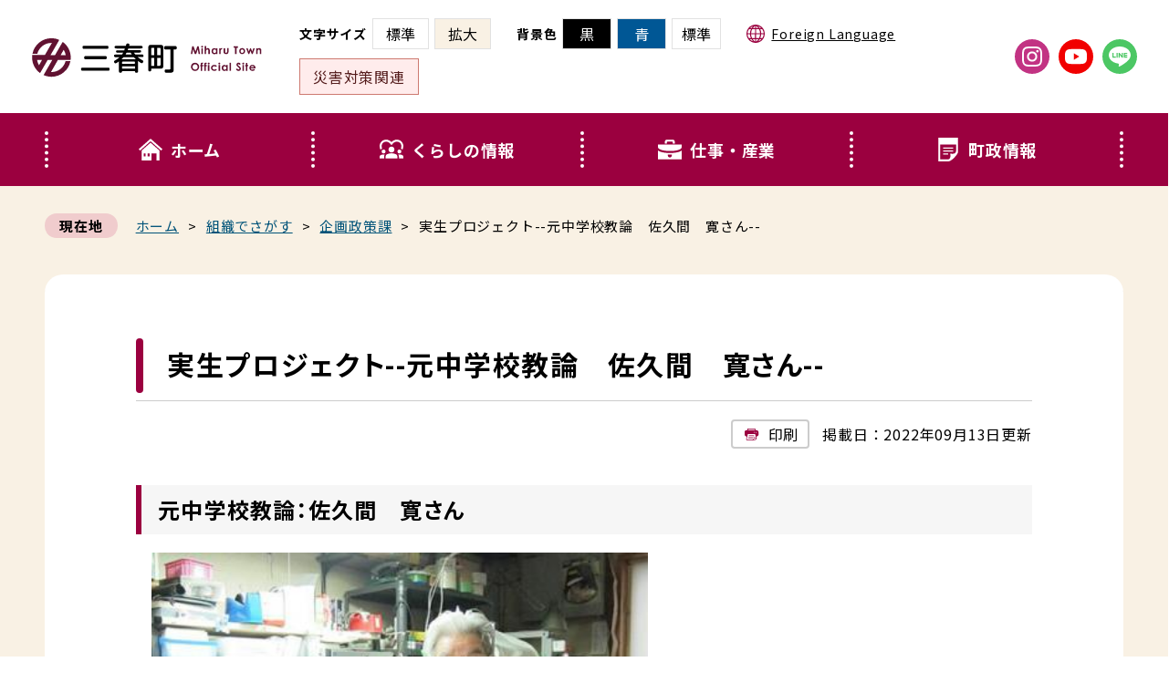

--- FILE ---
content_type: text/html; charset=UTF-8
request_url: https://www.town.miharu.fukushima.jp/soshiki/27/misho-sakuma.html
body_size: 25204
content:
<!DOCTYPE html>
<html prefix="og: http://ogp.me/ns#" lang="ja">
<head>
<meta charset="UTF-8">
<meta http-equiv="X-UA-Compatible" content="IE=edge" />
<meta name="skype_toolbar" content="skype_toolbar_parser_compatible">
<meta name="format-detection" content="telephone=no">
<meta name="viewport" content="width=device-width,initial-scale=1.0,minimum-scale=1.0">
<meta name="thumbnail" content="https://www.town.miharu.fukushima.jp/assets/images/common/icon-512x512.png" />
<meta name="description" content="福島県三春町の公式ホームページです。福島県中央部にある三春町（みはるまち）。町名は春にウメ，サクラ，モモの花が一時に咲くことに由来。伝統工芸の三春駒，三春人形は有名。三春滝ザクラは国の天然記念物に指定され、日本三大桜のひとつに数えられています。">
<meta name="keywords" content="実生">
<title>実生プロジェクト--元中学校教論　佐久間　寛さん-- | 三春町公式ホームページ【福島県三春町】Miharu Town</title>
<link rel="stylesheet" href="/assets/css/style.css">
<link rel="stylesheet" href="https://unpkg.com/scroll-hint@latest/css/scroll-hint.css">
<link rel="preconnect" href="https://fonts.googleapis.com">
<link rel="preconnect" href="https://fonts.gstatic.com" crossorigin>
<link href="https://fonts.googleapis.com/css2?family=Noto+Sans+JP:wght@400;700&display=swap" rel="stylesheet">
<link rel="icon" href="/assets/images/common/favicon.ico">
<link rel="icon" href="/assets/images/common/icon.svg" type="image/svg+xml">
<link rel="apple-touch-icon" sizes="180x180" href="/assets/images/common/apple-touch-icon.png">
<link rel="icon" type="image/png" sizes="512x512" href="/assets/images/common/android-chrome-512x512.png">
<link rel="icon" type="image/png" sizes="512x512" href="/assets/images/common/icon-512x512.png">
<!--
<PageMap>
<DataObject type="thumbnail">
<Attribute name="src" value="https://www.town.miharu.fukushima.jp/assets/images/common/icon-512x512.png" />
<Attribute name="width" value="512"/>
<Attribute name="height" value="512"/>
</DataObject>
</PageMap>
-->
<meta property="og:type" content="website">
<meta property="og:locale" content="ja_JP">
<meta property="og:title" content="三春町ホームページ">
<meta property="og:description" content="福島県三春町の公式ホームページです。福島県中央部にある三春町（みはるまち）。町名は春にウメ，サクラ，モモの花が一時に咲くことに由来。伝統工芸の三春駒，三春人形は有名。三春滝ザクラは国の天然記念物に指定され、日本三大桜のひとつに数えられています。">
<meta property="og:url" content="https://www.town.miharu.fukushima.jp/">
<meta property="og:image" content="https://www.town.miharu.fukushima.jp/assets/images/common/ogp.png">
<meta name="twitter:card" content="summary_large_image" />
<meta name="twitter:title" content="三春町ホームページ">
<meta name="twitter:description" content="福島県三春町の公式ホームページです。福島県中央部にある三春町（みはるまち）。町名は春にウメ，サクラ，モモの花が一時に咲くことに由来。伝統工芸の三春駒，三春人形は有名。三春滝ザクラは国の天然記念物に指定され、日本三大桜のひとつに数えられています。">
<meta name="twitter:image:src" content="https://www.town.miharu.fukushima.jp/assets/images/common/ogp.png">
<!-- Google tag (gtag.js) -->
<script async src="https://www.googletagmanager.com/gtag/js?id=G-7VY1NFVXZQ"></script>
<script>
window.dataLayer = window.dataLayer || [];
function gtag(){dataLayer.push(arguments);}
gtag('js', new Date());
gtag('config', 'G-7VY1NFVXZQ');
gtag('config', 'UA-30055121-1');
</script>
</head>
<body id="p-single">
<script>
(function () {
const body = document.body;
body.classList.add('is-ready');
window.addEventListener('load', function () {
body.classList.add('is-loaded');
});
})();
</script>
<a aria-label="skip" class="sr-only sr-only-focusable" href="#a-content" tabindex="0">本文までスキップする</a>
<div class="l-wrapper">
<button aria-label="ドロワーメニューを開く" id="js-hamburger" class="l-hamburger" aria-haspopup="true" aria-expanded="false">
<div class="l-hamburger__icon">
<span></span>
<span></span>
<span></span>
</div>
<span class="l-hamburger__text">メニュー</span>
</button>
<nav id="js-drawer" class="l-drawer" aria-labelledby="js-hamburger" aria-hidden="true">
<div class="l-drawer__container">
<ul class="l-drawer__list">
<li class="l-drawer__item">
<a aria-label="くらし・行政トップページへ戻る" class="l-drawer__item-link" href="/home.html"><img src="/assets/images/common/icon/menu_home.svg" class="js-svg icon before" alt="">ホーム</a>
</li>
<li class="l-drawer__item">
<a aria-label="くらしの情報一覧を見る" class="l-drawer__item-link" href="/life/1/"><img src="/assets/images/common/icon/menu_kurashi.svg" class="js-svg icon before" alt="">くらしの情報</a>
<span class="l-drawer__plusminus js-dropdown-sp" role="button" aria-label="くらしの情報カテゴリー一覧を開く"></span>
<div class="l-drawer-sub">
<ul class="l-drawer-sub__list" data-label="くらしの情報"></ul>
</div>
</li>
<li class="l-drawer__item">
<a aria-label="仕事・産業一覧を見る" class="l-drawer__item-link" href="/life/2/"><img src="/assets/images/common/icon/menu_shigoto.svg" class="js-svg icon before" alt="">仕事・産業</a>
<span class="l-drawer__plusminus js-dropdown-sp" role="button" aria-label="仕事・産業カテゴリー一覧を開く"></span>
<div class="l-drawer-sub">
<ul class="l-drawer-sub__list" data-label="仕事・産業"></ul>
</div>
</li>
<li class="l-drawer__item">
<a aria-label="町政情報一覧を見る" class="l-drawer__item-link" href="/life/4/"><img src="/assets/images/common/icon/menu_chosei.svg" class="js-svg icon before" alt="">町政情報</a>
<span class="l-drawer__plusminus js-dropdown-sp" role="button" aria-label="町政情報カテゴリー一覧を開く"></span>
<div class="l-drawer-sub">
<ul class="l-drawer-sub__list" data-label="町政情報"></ul>
</div>
</li>
</ul>
<div class="l-drawer__search">
<form action="/search.html" aria-label="サイト内検索" class="c-ui-search">
<p class="c-ui-search__title"><label for="tmp_query-sp">
<span class="text"><img src="/assets/images/common/illust_search.png" class="icon" alt="">キーワード検索</span>
</label></p>
<div class="c-ui-search__input">
<input id="tmp_query-sp" aria-label="調べたいキーワードを入力" name="q" size="31" type="text" placeholder=" " required>
<button aria-label="検索する" class="c-ui-search__btn" type="submit"><img src="/assets/images/common/icon/search.svg" class="js-svg icon" alt="">検索</button>
</div>
<input name="cx" type="hidden" value="d0c617826674d0b09">
<input name="ie" type="hidden" value="UTF-8">
</form>
</div>
<div class="l-drawer__ui"></div>
<div class="l-drawer__sns">
<ul class="c-sns">
<li class="c-sns__item c-sns__item--instagram">
<a aria-label="外部サイト「Instagram」三春町公式アカウントページへ進む" href="https://www.instagram.com/miharu_official_/" target="_blank">
<img src="/assets/images/common/icon/instagram.svg" class="js-svg icon" alt="">
<span class="text">Instagram</span>
</a>
</li>
<li class="c-sns__item c-sns__item--youtube">
<a aria-label="外部サイト「YouTube」三春町公式チャンネルページへ進む" href="https://www.youtube.com/channel/UCr06nHoa4Nd59wIwxYh2QNw" target="_blank">
<img src="/assets/images/common/icon/youtube.svg" class="js-svg icon" alt="">
<span class="text">YouTube</span>
</a>
</li>
<li class="c-sns__item c-sns__item--line">
<a aria-label="外部サイト「LINE」三春町公式アカウントページへ進む" href="https://line.me/R/ti/p/%40854lskuo" target="_blank">
<img src="/assets/images/common/icon/line.svg" class="js-svg icon" alt="">
<span class="text">LINE</span>
</a>
</li>
</ul>
</div>
</div>
</nav>
<header class="l-header">
<div class="l-header__head">
<h1 class="l-header__logo">
<a aria-label="トップページへ戻る" href="/"><img src="/assets/images/common/logo.svg" class="js-svg logo" alt="三春町公式ホームページ"></a>
</h1>
<div class="l-header__ui js-ui-pc">
<div class="c-ui">
<div class="c-ui__item c-ui__item--size">
<span class="c-ui__item-title">文字サイズ</span>
<button aria-label="文字サイズを標準にする" type="button" class="is-disabled" data-id="normal">標準</button>
<button aria-label="文字サイズを拡大にする" type="button" class="" data-id="large">拡大</button>
</div>
<div class="c-ui__item c-ui__item--bg">
<span class="c-ui__item-title">背景色</span>
<button aria-label="サイトの色を黒基調にする" type="button" class="" data-id="black">黒</button>
<button aria-label="サイトの色を青基調にする" type="button" class="" data-id="blue">青</button>
<button aria-label="サイトの色を標準にする" type="button" class="is-disabled" data-id="white">標準</button>
</div>
<div class="c-ui__item c-ui__item--language">
<a aria-label="翻訳サービスページへ進む" href="/soshiki/2/foreign-language.html" class="c-flex c-flex--acenter">
<img src="/assets/images/common/icon/language.svg" class="js-svg icon before" alt="">Foreign Language </a>
</div>
<div class="c-ui__item c-ui__item--link">
<a aria-label="災害対策関連ページへ進む" href="/soshiki/2/saigai-taisaku.html"> 災害対策関連 </a>
</div>
</div>
</div>
<div class="l-header__sns">
<ul class="c-sns">
<li class="c-sns__item c-sns__item--instagram">
<a aria-label="外部サイト「Instagram」三春町公式アカウントページへ進む" href="https://www.instagram.com/miharu_official_/" target="_blank">
<img src="/assets/images/common/icon/instagram.svg" class="js-svg icon" alt="">
<span class="text">Instagram</span>
</a>
</li>
<li class="c-sns__item c-sns__item--youtube">
<a aria-label="外部サイト「YouTube」三春町公式チャンネルページへ進む" href="https://www.youtube.com/channel/UCr06nHoa4Nd59wIwxYh2QNw" target="_blank">
<img src="/assets/images/common/icon/youtube.svg" class="js-svg icon" alt="">
<span class="text">YouTube</span>
</a>
</li>
<li class="c-sns__item c-sns__item--line">
<a aria-label="外部サイト「LINE」三春町公式アカウントページへ進む" href="https://line.me/R/ti/p/%40854lskuo" target="_blank">
<img src="/assets/images/common/icon/line.svg" class="js-svg icon" alt="">
<span class="text">LINE</span>
</a>
</li>
</ul>
</div>
</div>
<nav class="l-header__nav" role="navigation" aria-label="メインメニュー">
<div class="c-container">
<ul class="l-nav">
<li class="l-nav__item">
<a aria-label="くらし・行政トップページへ戻る" class="l-nav__item-link" href="/home.html"><img src="/assets/images/common/icon/menu_home.svg" class="js-svg icon" alt="">ホーム</a>
</li>
<li class="l-nav__item" role="button" aria-label="くらしの情報カテゴリー一覧を開く">
<a aria-label="くらしの情報一覧を見る" class="l-nav__item-link" href="/life/1/"><img src="/assets/images/common/icon/menu_kurashi.svg" class="js-svg icon" alt="">くらしの情報</a>
<div class="c-nav-sub" aria-hidden="true">
<ul class="c-nav-sub__list" data-label="くらしの情報"></ul>
</div>
</li>
<li class="l-nav__item" role="button" aria-label="仕事・産業カテゴリー一覧を開く">
<a aria-label="仕事・産業一覧を見る" class="l-nav__item-link" href="/life/2/"><img src="/assets/images/common/icon/menu_shigoto.svg" class="js-svg icon" alt="">仕事・産業</a>
<div class="c-nav-sub" aria-hidden="true">
<ul class="c-nav-sub__list" data-label="仕事・産業"></ul>
</div>
</li>
<li class="l-nav__item" role="button" aria-label="町政情報カテゴリー一覧を開く">
<a aria-label="町政情報一覧を見る" class="l-nav__item-link" href="/life/4/"><img src="/assets/images/common/icon/menu_chosei.svg" class="js-svg icon" alt="">町政情報</a>
<div class="c-nav-sub" aria-hidden="true">
<ul class="c-nav-sub__list" data-label="町政情報"></ul>
</div>
</li>
</ul>
</div>
</nav>
</header>
<main class="l-main">
<div class="c-breadcrumb">
<div class="c-breadcrumb__container c-container">
<p class="c-breadcrumb__title">現在地</p>
<div class="c-breadcrumb__body">
<ul class="c-breadcrumb__list">
<li><a aria-label="くらし・行政トップページへ戻る" href="/home.html">ホーム</a></li>
<li><a aria-label="組織でさがすページへ戻る" href="/soshiki/">組織でさがす</a></li>
<li><a aria-label="企画政策課ページへ戻る" href="/soshiki/27/">企画政策課</a></li>
<li>実生プロジェクト--元中学校教論　佐久間　寛さん--</li>
</ul>
</div>
</div>
</div>
<div id="a-content" class="l-content" tabindex="-1">
<div class="c-container">
<section class="c-content c-box">
<h1 class="c-title-primary">実生プロジェクト--元中学校教論　佐久間　寛さん--</h1>
<div class="p-single__head">
<a href="javascript:void(0);" onclick="print(); return false;" class="p-single__print c-flex c-flex--acenter"><img src="/assets/images/common/icon/print.svg" class="js-svg icon before" alt="">印刷</a>
<time datetime="2022-09-13">掲載日：2022年09月13日更新</time>
</div>
<div class="c-post">
<div class="detail_free">
<h2>元中学校教論：佐久間　寛さん</h2>
<p>　<img src="/uploaded/image/6938.jpg" alt="sakuma1" width="544" height="250" border="0" hspace="0" /></p>
<p>　三春町亀井在住の佐久間　寛さんは、チェルノブイリ原子力発電所の事故が起きた１９８６年４月に、放射線検知器（ガイガーカウンター）を購入し、放射線のチェックなど、私たちが東京電力福島第一原子力発電所の事故で「放射線の不安」を感じる遥か前から、放射線に関して目を向けられてきた方です。<br />　東京電力福島第一原子力発電所の事故直後から、佐久間　寛さんは放射線測定を行い、３月１２日から放射線検知器のアラームが鳴りはじめ（福島第一原子力発電所１号機でベントが実施された日）、夜の８時には数値が急上昇し、普段の２０倍の値を記録したため、三春町に対して異常事態を知らせました。<br />　その後も継続して放射線の測定を行い、貴重なデータを記録しています。こうした取組みが、三春町の判断による安定ヨウ素剤の配布と服用に繋がったのです。 <br />【佐久間 寛さんが計測した震災当時の放射線量】<br /><img src="/uploaded/image/6941.jpg" alt="sakuma-data" width="749" height="288" border="0" hspace="0" /><br /><br /><br /><strong>--------------------　項　　目　--------------------<br /></strong><a href="/soshiki/27/misho-project.html">・ＴＯＰページ</a><br /><br /><a href="/soshiki/27/misho-katsudo.html">・実生プロジェクトの活動</a>&nbsp;&nbsp;&nbsp;&nbsp; <a href="/soshiki/27/gakusyuukai.html">･東日本大震災学習会の開催</a>　　<strong>・元中学校教論　佐久間　寛さんの紹介</strong><br /><br /><a href="/soshiki/27/misho-ronbun.html">・論文の発表（三春町に飛来した福島第一原発由来の電離放射線に関する包括的データ</a><br /><br /><a href="/soshiki/27/misho-jyoho.html">・海外への情報発信</a>　　<a href="/soshiki/27/misho-fuhyohigai.html">・福島第一原発事故による風評被害払拭の取り組み</a><br /><br /><a href="/soshiki/27/kiroku.html">・東日本大震災直後の記録（三春町の状況や対応）</a><br /><br /><a href="https://www.youtube.com/channel/UCqZuURrvQfNBovmrAJSJbDw" target="_blank" rel="noopener">・実生プロジェクト Youtubeチャンネル</a><br /><br /><a href="https://www.youtube.com/channel/UChid_8BPktLxuvqCgfN1S9g/videos" target="_blank" rel="noopener">・実生プロジェクト　Youtubeチャンネル（海外版）</a><br /><br /><strong>-------------------------------------------------------</strong></p>
</div>
</div>
<div class="p-single__foot">
<div class="c-enquete">
<h3 class="c-enquete__title">より良いウェブサイトにするためにみなさまのご意見をお聞かせください</h3>
<div class="c-enquete__body">
<form action="/ques/1.html" method="POST" enctype="multipart/form-data">
<input type="hidden" name="form_id" value="1">
<input type="hidden" name="__mode" value="submit">
<input type="hidden" name="_type" value="form">
<input type="hidden" name="_language" value="">
<input type="hidden" name="_identifier" value="evaluation">
<input type="hidden" name="object_id" value="81411">
<input type="hidden" name="model" value="entry">       
<input type="hidden" name="question_pagetitle" value="実生プロジェクト--元中学校教論　佐久間　寛さん--">
<input type="hidden" name="question_permalink" value="https://www.town.miharu.fukushima.jp/soshiki/27/misho-sakuma.html">
<input type="hidden" name="question_shozoku" value="">
<fieldset class="c-enquete__item">
<legend>お求めの情報が十分掲載されていましたか？</legend>
<div>
<label class="custom-control custom-radio">
<input 
id="question_q1"
class="custom-control-input watch-changed" type="radio" name="question_q1"
value="十分だった" required>
<span class="custom-control-indicator"></span>
<span class="custom-control-description">十分だった</span>
</label>
<label class="custom-control custom-radio">
<input 
id="question_q1"
class="custom-control-input watch-changed" type="radio" name="question_q1"
value="普通" required>
<span class="custom-control-indicator"></span>
<span class="custom-control-description">普通</span>
</label>
<label class="custom-control custom-radio">
<input 
id="question_q1"
class="custom-control-input watch-changed" type="radio" name="question_q1"
value="情報が足りない" required>
<span class="custom-control-indicator"></span>
<span class="custom-control-description">情報が足りない</span>
</label>
</div>
</fieldset>
<fieldset class="c-enquete__item">
<legend>ページの構成や内容、表現は分かりやすいものでしたか？</legend>
<div>
<label class="custom-control custom-radio">
<input 
id="question_q2"
class="custom-control-input watch-changed" type="radio" name="question_q2"
value="分かりやすい" required>
<span class="custom-control-indicator"></span>
<span class="custom-control-description">分かりやすい</span>
</label>
<label class="custom-control custom-radio">
<input 
id="question_q2"
class="custom-control-input watch-changed" type="radio" name="question_q2"
value="普通" required>
<span class="custom-control-indicator"></span>
<span class="custom-control-description">普通</span>
</label>
<label class="custom-control custom-radio">
<input 
id="question_q2"
class="custom-control-input watch-changed" type="radio" name="question_q2"
value="分かりにくい" required>
<span class="custom-control-indicator"></span>
<span class="custom-control-description">分かりにくい</span>
</label>
</div>
</fieldset>
<fieldset class="c-enquete__item">
<legend>この情報をすぐに見つけることができましたか？</legend>
<div>
<label class="custom-control custom-radio">
<input 
id="question_q3"
class="custom-control-input watch-changed" type="radio" name="question_q3"
value="すぐに見つけた" required>
<span class="custom-control-indicator"></span>
<span class="custom-control-description">すぐに見つけた</span>
</label>
<label class="custom-control custom-radio">
<input 
id="question_q3"
class="custom-control-input watch-changed" type="radio" name="question_q3"
value="普通" required>
<span class="custom-control-indicator"></span>
<span class="custom-control-description">普通</span>
</label>
<label class="custom-control custom-radio">
<input 
id="question_q3"
class="custom-control-input watch-changed" type="radio" name="question_q3"
value="時間がかかった" required>
<span class="custom-control-indicator"></span>
<span class="custom-control-description">時間がかかった</span>
</label>
</div>
</fieldset>
<button class="c-enquete__btn" type="submit">送信</button>
</form>
</div>
</div>
</div>
</section>
</div>
</div>
</main>
<footer class="l-footer">
<div class="l-footer__nav">
<div class="c-container">
<ul class="l-footer__nav-list">
<li class="l-footer__nav-item">
<a aria-label="リンク集ページへ進む" href="/soshiki/2/bm.html" class="c-flex c-flex--acenter"><img src="/assets/images/common/icon/arrow.svg" class="js-svg icon before" alt="">リンク集</a>
</li>
<li class="l-footer__nav-item">
<a aria-label="このホームページについてページへ進む" href="/soshiki/2/about.html" class="c-flex c-flex--acenter"><img src="/assets/images/common/icon/arrow.svg" class="js-svg icon before" alt="">このホームページについて</a>
</li>
<li class="l-footer__nav-item">
<a aria-label="個人情報の取り扱いについてページへ進む" href="/site/userguide/privacy.html" class="c-flex c-flex--acenter"><img src="/assets/images/common/icon/arrow.svg" class="js-svg icon before" alt="">個人情報の取り扱いについて</a>
</li>
<li class="l-footer__nav-item">
<a aria-label="サイトマップページへ進む" href="/sitemap.html" class="c-flex c-flex--acenter"><img src="/assets/images/common/icon/arrow.svg" class="js-svg icon before" alt="">サイトマップ</a>
</li>
</ul>
</div>
</div>
<div class="l-footer__main">
<div class="c-container">
<div class="l-footer__row">
<div class="l-footer__body">
<p class="l-footer__logo">
<img src="/assets/images/common/logo.svg" class="js-svg logo" alt="三春町公式ホームページ">
</p>
<div class="l-footer__info">
<p class="l-footer__access"> 〒963-7796<br> 福島県田村郡三春町字大町1番地の2 </p>
<dl class="l-footer__info-data">
<dt>電話番号</dt>
<dd>0247-62-2111(代表）</dd>
</dl>
<dl class="l-footer__info-data">
<dt>ファックス</dt>
<dd>0247-61-1110</dd>
</dl>
<dl class="l-footer__info-data">
<dt>法人番号</dt>
<dd>8000020075213</dd>
</dl>
<dl class="l-footer__info-data">
<dt>開庁時間</dt>
<dd> 月曜日から金曜日<br class="sp-only">（祝日及び年末年始を除く）<br> 午前8時30分から午後5時15分 </dd>
</dl>
</div>
<ul class="l-footer__link">
<li class="l-footer__link-item">
<a aria-label="庁舎案内ページへ進む" href="/soshiki/2/01-02chyousya.html" class="c-flex c-flex--acenter"><img src="/assets/images/common/icon/arrow.svg" class="js-svg icon before" alt="">庁舎案内</a>
</li>
<li class="l-footer__link-item">
<a aria-label="三春町へのアクセスページへ進む" href="/soshiki/2/02-01access.html" class="c-flex c-flex--acenter"><img src="/assets/images/common/icon/arrow.svg" class="js-svg icon before" alt="">三春町へのアクセス</a>
</li>
<li class="l-footer__link-item">
<a aria-label="組織別電話番号一覧ページへ進む" href="/soshiki/2/01-01soshiki.html" class="c-flex c-flex--acenter"><img src="/assets/images/common/icon/arrow.svg" class="js-svg icon before" alt="">組織別電話番号一覧</a>
</li>
</ul>
</div>
<div class="l-footer__btn">
<a aria-label="外部サイト「三春町公式LINE」友だち追加する" href="https://line.me/R/ti/p/%40854lskuo" class="l-footer__btn-line" target="_blank">
<img src="/assets/images/common/line.png" srcset="/assets/images/common/line.png 1x, /assets/images/common/line@2x.png 2x" width="328" height="187" alt="三春町公式LINE 友だち追加する">
<img src="/assets/images/common/line-white.png" srcset="/assets/images/common/line-white.png 1x, /assets/images/common/line-white@2x.png 2x" width="328" height="187" alt="三春町公式LINE 友だち追加する（背景黒/青）">
<img class="character" src="/assets/images/common/mego-sd.png" srcset="/assets/images/common/mego-sd.png 1x, /assets/images/common/mego-sd@2x.png 2x" alt="愛姫（めごひめ）のイラスト">
</a>
<a aria-label="メールでのお問い合わせページへ進む" href="https://logoform.jp/form/PHV9/266830" target="_blank" class="l-footer__btn-contact"><img src="/assets/images/common/icon/circle_arrow.svg" class="js-svg icon" alt="">メールでのお問い合わせ</a>
<!-- <a aria-label="メールでのお問い合わせページへ進む" href="/form/2.html" class="l-footer__btn-contact"><img src="/assets/images/common/icon/circle_arrow.svg" class="js-svg icon" alt="">メールでのお問い合わせ</a> -->
</div>
</div>
</div>
<p class="l-footer__copylight"><small lang="en">Copyright © Miharu Town. All rights reserved.</small></p>
</div>
</footer>
<p id="js-pagetop" class="c-pagetop">
<a area-label="ページ先頭に戻る" role="button" href="#top">
<img src="/assets/images/common/pagetop.png" srcset="/assets/images/common/pagetop.png 1x, /assets/images/common/pagetop@2x.png 2x" alt="トップに戻る">
</a>
</p>
</div>
<script src="/assets/js/vendor.bundle.js"></script>
<script src="/assets/js/main.bundle.js"></script>
</body>
</html>


--- FILE ---
content_type: text/css
request_url: https://www.town.miharu.fukushima.jp/assets/css/style.css
body_size: 190818
content:
@charset "UTF-8";

*, *::before, *::after {
  -webkit-box-sizing: border-box;
          box-sizing: border-box;
}

* {
  margin: 0;
}

html, body {
  height: 100%;
}

body {
  line-height: 1.5;
  -webkit-font-smoothing: antialiased;
}

img, picture, video, canvas, svg {
  max-width: 100%;
}

input, button, textarea, select {
  font: inherit;
}

p, h1, h2, h3, h4, h5, h6 {
  overflow-wrap: break-word;
}

#root, #__next {
  isolation: isolate;
}

html {
  font-size: 62.5%;
}

:root, html, body {
  -webkit-print-color-adjust: exact;
  background: #fff;
  color: #010101;
  width: 100%;
  height: auto;
}

body {
  overflow-x: hidden;
  font-family: "Noto Sans JP", "Yu Gothic Medium", "Yu Gothic", YuGothic, 游ゴシック体, メイリオ, Meiryo, "ＭＳ Ｐゴシック", sans-serif;
  font-size: 1.4rem;
  line-height: 1.8;
  letter-spacing: .05em;
}

body.is-bg {
  color: #fff;
}

body.is-bg-black {
  background: #111;
}

body.is-bg-blue {
  background: #11f;
}

img {
  max-width: 100%;
  height: auto;
  vertical-align: bottom;
}

ul, ol {
  padding: 0;
}

li {
  list-style-type: none;
}

a {
  text-decoration: underline;
  color: #005379;
}

a:focus {
  text-decoration: none;
}

.ua-ie a:hover {
  text-decoration: none;
}

.is-bg a {
  color: #fff;
}

a:hover {
  color: #005379;
}

.is-bg a:hover {
  color: #fff;
}

table {
  border-collapse: collapse;
}

input[type=submit], input[type=button] {
  border-radius: 0;
  -webkit-box-sizing: content-box;
  -webkit-appearance: button;
     -moz-appearance: button;
          appearance: button;
  border: none;
  -webkit-box-sizing: border-box;
          box-sizing: border-box;
  cursor: pointer;
}

input[type=submit]::-webkit-search-decoration, input[type=button]::-webkit-search-decoration {
  display: none;
}

input[type=submit]:focus, input[type=button]:focus {
  outline-offset: -2px;
}

button {
  background-color: transparent;
  border: none;
  cursor: pointer;
  padding: 0;
  -webkit-appearance: none;
     -moz-appearance: none;
          appearance: none;
}

fieldset {
  border: 0;
  padding: 0;
  margin: 0;
  min-width: 0;
}

.sr-only {
  display: block;
  clip: rect(0, 0, 0, 0);
  position: absolute;
  width: 1px;
  height: 1px;
  margin: -1px;
  padding: 0;
  overflow: hidden;
  border: 0;
  text-align: center;
  background: #fff;
  z-index: 9999;
}

.sr-only-focusable:active, .sr-only-focusable:focus {
  clip: auto;
  position: relative;
  width: auto;
  height: auto;
  margin: 0;
  overflow: visible;
}

img.js-svg {
  opacity: 0;
}

.js-svg {
  display: inline-block;
  width: 1em;
  height: 1em;
  -webkit-transition: opacity .3s;
          transition: opacity .3s;
}

.sp-only {
  display: block !important;
}

.tab-pc-only {
  display: none !important;
}

.pc-only {
  display: none !important;
}

@font-face {
  font-family: "icomoon";
  src: url("../fonts/icomoon.eot?9r3dcd");
  src: url("../fonts/icomoon.eot?9r3dcd#iefix") format("embedded-opentype"), url("../fonts/icomoon.ttf?9r3dcd") format("truetype"), url("../fonts/icomoon.woff?9r3dcd") format("woff"), url("../fonts/icomoon.svg?9r3dcd#icomoon") format("svg");
  font-weight: normal;
  font-style: normal;
  font-display: block;
}

[class^=fa-], [class*=" fa-"] {
  /* use !important to prevent issues with browser extensions that change fonts */
  font-family: "icomoon" !important;
  speak: never;
  font-style: normal;
  font-weight: normal;
  font-variant: normal;
  text-transform: none;
  line-height: 1;
  /* Better Font Rendering =========== */
  -webkit-font-smoothing: antialiased;
  -moz-osx-font-smoothing: grayscale;
}

.fa-question-circle-o:before {
  content: "\e900";
}

@font-face {
  font-family: "swiper-icons";
  src: url("data:application/font-woff;charset=utf-8;base64, [base64]//wADZ2x5ZgAAAywAAADMAAAD2MHtryVoZWFkAAABbAAAADAAAAA2E2+eoWhoZWEAAAGcAAAAHwAAACQC9gDzaG10eAAAAigAAAAZAAAArgJkABFsb2NhAAAC0AAAAFoAAABaFQAUGG1heHAAAAG8AAAAHwAAACAAcABAbmFtZQAAA/gAAAE5AAACXvFdBwlwb3N0AAAFNAAAAGIAAACE5s74hXjaY2BkYGAAYpf5Hu/j+W2+MnAzMYDAzaX6QjD6/4//Bxj5GA8AuRwMYGkAPywL13jaY2BkYGA88P8Agx4j+/8fQDYfA1AEBWgDAIB2BOoAeNpjYGRgYNBh4GdgYgABEMnIABJzYNADCQAACWgAsQB42mNgYfzCOIGBlYGB0YcxjYGBwR1Kf2WQZGhhYGBiYGVmgAFGBiQQkOaawtDAoMBQxXjg/wEGPcYDDA4wNUA2CCgwsAAAO4EL6gAAeNpj2M0gyAACqxgGNWBkZ2D4/wMA+xkDdgAAAHjaY2BgYGaAYBkGRgYQiAHyGMF8FgYHIM3DwMHABGQrMOgyWDLEM1T9/w8UBfEMgLzE////P/5//f/V/xv+r4eaAAeMbAxwIUYmIMHEgKYAYjUcsDAwsLKxc3BycfPw8jEQA/[base64]/uznmfPFBNODM2K7MTQ45YEAZqGP81AmGGcF3iPqOop0r1SPTaTbVkfUe4HXj97wYE+yNwWYxwWu4v1ugWHgo3S1XdZEVqWM7ET0cfnLGxWfkgR42o2PvWrDMBSFj/IHLaF0zKjRgdiVMwScNRAoWUoH78Y2icB/yIY09An6AH2Bdu/UB+yxopYshQiEvnvu0dURgDt8QeC8PDw7Fpji3fEA4z/PEJ6YOB5hKh4dj3EvXhxPqH/SKUY3rJ7srZ4FZnh1PMAtPhwP6fl2PMJMPDgeQ4rY8YT6Gzao0eAEA409DuggmTnFnOcSCiEiLMgxCiTI6Cq5DZUd3Qmp10vO0LaLTd2cjN4fOumlc7lUYbSQcZFkutRG7g6JKZKy0RmdLY680CDnEJ+UMkpFFe1RN7nxdVpXrC4aTtnaurOnYercZg2YVmLN/d/gczfEimrE/fs/bOuq29Zmn8tloORaXgZgGa78yO9/cnXm2BpaGvq25Dv9S4E9+5SIc9PqupJKhYFSSl47+Qcr1mYNAAAAeNptw0cKwkAAAMDZJA8Q7OUJvkLsPfZ6zFVERPy8qHh2YER+3i/BP83vIBLLySsoKimrqKqpa2hp6+jq6RsYGhmbmJqZSy0sraxtbO3sHRydnEMU4uR6yx7JJXveP7WrDycAAAAAAAH//wACeNpjYGRgYOABYhkgZgJCZgZNBkYGLQZtIJsFLMYAAAw3ALgAeNolizEKgDAQBCchRbC2sFER0YD6qVQiBCv/H9ezGI6Z5XBAw8CBK/m5iQQVauVbXLnOrMZv2oLdKFa8Pjuru2hJzGabmOSLzNMzvutpB3N42mNgZGBg4GKQYzBhYMxJLMlj4GBgAYow/P/PAJJhLM6sSoWKfWCAAwDAjgbRAAB42mNgYGBkAIIbCZo5IPrmUn0hGA0AO8EFTQAA") format("woff");
  font-weight: 400;
  font-style: normal;
}

:root {
  --swiper-theme-color: #007aff;
}

.swiper-container {
  margin-left: auto;
  margin-right: auto;
  position: relative;
  overflow: hidden;
  list-style: none;
  padding: 0;
  /* Fix of Webkit flickering */
  z-index: 1;
}

.swiper-container-vertical > .swiper-wrapper {
  -webkit-box-orient: vertical;
  -webkit-box-direction: normal;
  -ms-flex-direction: column;
      flex-direction: column;
}

.swiper-wrapper {
  position: relative;
  width: 100%;
  height: 100%;
  z-index: 1;
  display: -webkit-box;
  display: -ms-flexbox;
  display: flex;
  -webkit-transition-property: -webkit-transform;
          transition-property: -webkit-transform;
          transition-property:         transform;
          transition-property:         transform, -webkit-transform;
  -webkit-box-sizing: content-box;
          box-sizing: content-box;
}

.swiper-container-android .swiper-slide, .swiper-wrapper {
  -webkit-transform: translate3d(0px, 0, 0);
          transform: translate3d(0px, 0, 0);
}

.swiper-container-multirow > .swiper-wrapper {
  -ms-flex-wrap: wrap;
      flex-wrap: wrap;
}

.swiper-container-multirow-column > .swiper-wrapper {
  -ms-flex-wrap: wrap;
      flex-wrap: wrap;
  -webkit-box-orient: vertical;
  -webkit-box-direction: normal;
  -ms-flex-direction: column;
      flex-direction: column;
}

.swiper-container-free-mode > .swiper-wrapper {
  -webkit-transition-timing-function: ease-out;
          transition-timing-function: ease-out;
  margin: 0 auto;
}

.swiper-container-pointer-events {
  -ms-touch-action: pan-y;
      touch-action: pan-y;
}

.swiper-container-pointer-events.swiper-container-vertical {
  -ms-touch-action: pan-x;
      touch-action: pan-x;
}

.swiper-slide {
  -ms-flex-negative: 0;
  flex-shrink: 0;
  width: 100%;
  height: 100%;
  position: relative;
  -webkit-transition-property: -webkit-transform;
          transition-property: -webkit-transform;
          transition-property:         transform;
          transition-property:         transform, -webkit-transform;
}

.swiper-slide-invisible-blank {
  visibility: hidden;
}

/* Auto Height */

.swiper-container-autoheight, .swiper-container-autoheight .swiper-slide {
  height: auto;
}

.swiper-container-autoheight .swiper-wrapper {
  -webkit-box-align: start;
  -ms-flex-align: start;
  align-items: flex-start;
  -webkit-transition-property: height, -webkit-transform;
          transition-property: height, -webkit-transform;
          transition-property: transform, height;
          transition-property: transform, height, -webkit-transform;
}

/* 3D Effects */

.swiper-container-3d {
  -webkit-perspective: 1200px;
          perspective: 1200px;
}

.swiper-container-3d .swiper-wrapper, .swiper-container-3d .swiper-slide, .swiper-container-3d .swiper-slide-shadow-left, .swiper-container-3d .swiper-slide-shadow-right, .swiper-container-3d .swiper-slide-shadow-top, .swiper-container-3d .swiper-slide-shadow-bottom, .swiper-container-3d .swiper-cube-shadow {
  -webkit-transform-style: preserve-3d;
          transform-style: preserve-3d;
}

.swiper-container-3d .swiper-slide-shadow-left, .swiper-container-3d .swiper-slide-shadow-right, .swiper-container-3d .swiper-slide-shadow-top, .swiper-container-3d .swiper-slide-shadow-bottom {
  position: absolute;
  left: 0;
  top: 0;
  width: 100%;
  height: 100%;
  pointer-events: none;
  z-index: 10;
}

.swiper-container-3d .swiper-slide-shadow-left {
  background-image: -webkit-gradient(linear, right top, left top, from(rgba(0, 0, 0, .5)), to(rgba(0, 0, 0, 0)));
  background-image: linear-gradient(to left, rgba(0, 0, 0, .5), rgba(0, 0, 0, 0));
}

.swiper-container-3d .swiper-slide-shadow-right {
  background-image: -webkit-gradient(linear, left top, right top, from(rgba(0, 0, 0, .5)), to(rgba(0, 0, 0, 0)));
  background-image: linear-gradient(to right, rgba(0, 0, 0, .5), rgba(0, 0, 0, 0));
}

.swiper-container-3d .swiper-slide-shadow-top {
  background-image: -webkit-gradient(linear, left bottom, left top, from(rgba(0, 0, 0, .5)), to(rgba(0, 0, 0, 0)));
  background-image: linear-gradient(to top, rgba(0, 0, 0, .5), rgba(0, 0, 0, 0));
}

.swiper-container-3d .swiper-slide-shadow-bottom {
  background-image: -webkit-gradient(linear, left top, left bottom, from(rgba(0, 0, 0, .5)), to(rgba(0, 0, 0, 0)));
  background-image: linear-gradient(to bottom, rgba(0, 0, 0, .5), rgba(0, 0, 0, 0));
}

/* CSS Mode */

.swiper-container-css-mode > .swiper-wrapper {
  overflow: auto;
  scrollbar-width: none;
  /* For Firefox */
  -ms-overflow-style: none;
  /* For Internet Explorer and Edge */
}

.swiper-container-css-mode > .swiper-wrapper::-webkit-scrollbar {
  display: none;
}

.swiper-container-css-mode > .swiper-wrapper > .swiper-slide {
  scroll-snap-align: start start;
}

.swiper-container-horizontal.swiper-container-css-mode > .swiper-wrapper {
  -ms-scroll-snap-type: x mandatory;
      scroll-snap-type: x mandatory;
}

.swiper-container-vertical.swiper-container-css-mode > .swiper-wrapper {
  -ms-scroll-snap-type: y mandatory;
      scroll-snap-type: y mandatory;
}

:root {
  /*
  --swiper-pagination-color: var(--swiper-theme-color);
  */
}

.swiper-pagination {
  position: absolute;
  text-align: center;
  -webkit-transition: 300ms opacity;
          transition: 300ms opacity;
  -webkit-transform: translate3d(0, 0, 0);
          transform: translate3d(0, 0, 0);
  z-index: 10;
}

.swiper-pagination.swiper-pagination-hidden {
  opacity: 0;
}

/* Common Styles */

.swiper-pagination-fraction, .swiper-pagination-custom, .swiper-container-horizontal > .swiper-pagination-bullets {
  bottom: 10px;
  left: 0;
  width: 100%;
}

/* Bullets */

.swiper-pagination-bullets-dynamic {
  overflow: hidden;
  font-size: 0;
}

.swiper-pagination-bullets-dynamic .swiper-pagination-bullet {
  -webkit-transform: scale(.33);
          transform: scale(.33);
  position: relative;
}

.swiper-pagination-bullets-dynamic .swiper-pagination-bullet-active {
  -webkit-transform: scale(1);
          transform: scale(1);
}

.swiper-pagination-bullets-dynamic .swiper-pagination-bullet-active-main {
  -webkit-transform: scale(1);
          transform: scale(1);
}

.swiper-pagination-bullets-dynamic .swiper-pagination-bullet-active-prev {
  -webkit-transform: scale(.66);
          transform: scale(.66);
}

.swiper-pagination-bullets-dynamic .swiper-pagination-bullet-active-prev-prev {
  -webkit-transform: scale(.33);
          transform: scale(.33);
}

.swiper-pagination-bullets-dynamic .swiper-pagination-bullet-active-next {
  -webkit-transform: scale(.66);
          transform: scale(.66);
}

.swiper-pagination-bullets-dynamic .swiper-pagination-bullet-active-next-next {
  -webkit-transform: scale(.33);
          transform: scale(.33);
}

.swiper-pagination-bullet {
  width: 8px;
  height: 8px;
  display: inline-block;
  border-radius: 50%;
  background: #000;
  opacity: .2;
}

button.swiper-pagination-bullet {
  border: none;
  margin: 0;
  padding: 0;
  -webkit-box-shadow: none;
          box-shadow: none;
  -webkit-appearance: none;
     -moz-appearance: none;
          appearance: none;
}

.swiper-pagination-clickable .swiper-pagination-bullet {
  cursor: pointer;
}

.swiper-pagination-bullet:only-child {
  display: none !important;
}

.swiper-pagination-bullet-active {
  opacity: 1;
  background: var(--swiper-pagination-color, var(--swiper-theme-color));
}

.swiper-container-vertical > .swiper-pagination-bullets {
  right: 10px;
  top: 50%;
  -webkit-transform: translate3d(0px, -50%, 0);
          transform: translate3d(0px, -50%, 0);
}

.swiper-container-vertical > .swiper-pagination-bullets .swiper-pagination-bullet {
  margin: 6px 0;
  display: block;
}

.swiper-container-vertical > .swiper-pagination-bullets.swiper-pagination-bullets-dynamic {
  top: 50%;
  -webkit-transform: translateY(-50%);
          transform: translateY(-50%);
  width: 8px;
}

.swiper-container-vertical > .swiper-pagination-bullets.swiper-pagination-bullets-dynamic .swiper-pagination-bullet {
  display: inline-block;
  -webkit-transition: 200ms top, 200ms -webkit-transform;
          transition: 200ms top, 200ms -webkit-transform;
          transition: 200ms transform, 200ms top;
          transition: 200ms transform, 200ms top, 200ms -webkit-transform;
}

.swiper-container-horizontal > .swiper-pagination-bullets .swiper-pagination-bullet {
  margin: 0 4px;
}

.swiper-container-horizontal > .swiper-pagination-bullets.swiper-pagination-bullets-dynamic {
  left: 50%;
  -webkit-transform: translateX(-50%);
          transform: translateX(-50%);
  white-space: nowrap;
}

.swiper-container-horizontal > .swiper-pagination-bullets.swiper-pagination-bullets-dynamic .swiper-pagination-bullet {
  -webkit-transition: 200ms left, 200ms -webkit-transform;
          transition: 200ms left, 200ms -webkit-transform;
          transition: 200ms transform, 200ms left;
          transition: 200ms transform, 200ms left, 200ms -webkit-transform;
}

.swiper-container-horizontal.swiper-container-rtl > .swiper-pagination-bullets-dynamic .swiper-pagination-bullet {
  -webkit-transition: 200ms right, 200ms -webkit-transform;
          transition: 200ms right, 200ms -webkit-transform;
          transition: 200ms transform, 200ms right;
          transition: 200ms transform, 200ms right, 200ms -webkit-transform;
}

/* Progress */

.swiper-pagination-progressbar {
  background: rgba(0, 0, 0, .25);
  position: absolute;
}

.swiper-pagination-progressbar .swiper-pagination-progressbar-fill {
  background: var(--swiper-pagination-color, var(--swiper-theme-color));
  position: absolute;
  left: 0;
  top: 0;
  width: 100%;
  height: 100%;
  -webkit-transform: scale(0);
          transform: scale(0);
  -webkit-transform-origin: left top;
          transform-origin: left top;
}

.swiper-container-rtl .swiper-pagination-progressbar .swiper-pagination-progressbar-fill {
  -webkit-transform-origin: right top;
          transform-origin: right top;
}

.swiper-container-horizontal > .swiper-pagination-progressbar, .swiper-container-vertical > .swiper-pagination-progressbar.swiper-pagination-progressbar-opposite {
  width: 100%;
  height: 4px;
  left: 0;
  top: 0;
}

.swiper-container-vertical > .swiper-pagination-progressbar, .swiper-container-horizontal > .swiper-pagination-progressbar.swiper-pagination-progressbar-opposite {
  width: 4px;
  height: 100%;
  left: 0;
  top: 0;
}

.swiper-pagination-white {
  --swiper-pagination-color: #fff;
}

.swiper-pagination-black {
  --swiper-pagination-color: #000;
}

.swiper-pagination-lock {
  display: none;
}

.swiper-container-fade.swiper-container-free-mode .swiper-slide {
  -webkit-transition-timing-function: ease-out;
          transition-timing-function: ease-out;
}

.swiper-container-fade .swiper-slide {
  pointer-events: none;
  -webkit-transition-property: opacity;
          transition-property: opacity;
}

.swiper-container-fade .swiper-slide .swiper-slide {
  pointer-events: none;
}

.swiper-container-fade .swiper-slide-active, .swiper-container-fade .swiper-slide-active .swiper-slide-active {
  pointer-events: auto;
}

/* a11y */

.swiper-container .swiper-notification {
  position: absolute;
  left: 0;
  top: 0;
  pointer-events: none;
  opacity: 0;
  z-index: -1000;
}

.l-content {
  padding: 30px 0 60px;
}

.l-content:focus {
  outline: none;
}

.l-drawer {
  display: none;
  position: fixed;
  top: 0;
  bottom: 0;
  left: 0;
  width: 100%;
  background: #f9f1e4;
  padding-top: 60px;
  margin: 0;
  z-index: 1000;
}

.is-bg .l-drawer {
  color: #fff;
  background: transparent;
}

.is-bg-black .l-drawer {
  background: #111;
}

.is-bg-blue .l-drawer {
  background: #11f;
}

.l-drawer__container {
  overflow-y: scroll;
  height: 100%;
  padding: 40px 8vw 60px;
}

#p-gate .l-drawer__container {
  padding-top: 20px;
}

.l-drawer__list {
  padding: 0 20px;
}

.l-drawer__item {
  display: -webkit-box;
  display: -ms-flexbox;
  display: flex;
  -webkit-box-align: center;
  -ms-flex-align: center;
  align-items: center;
  -webkit-box-pack: justify;
  -ms-flex-pack: justify;
  justify-content: space-between;
  -ms-flex-wrap: wrap;
      flex-wrap: wrap;
  font-size: 1.6rem;
  font-weight: 700;
}

.l-drawer__item + .l-drawer__item {
  margin-top: 26px;
}

.l-drawer__item a {
  text-decoration: none;
}

.l-drawer__item-link {
  display: -webkit-box;
  display: -ms-flexbox;
  display: flex;
  -webkit-box-align: center;
  -ms-flex-align: center;
  align-items: center;
  color: #010101;
}

.is-bg .l-drawer__item-link {
  color: #fff;
}

.l-drawer__item-link .icon {
  width: 30px;
  height: 30px;
  color: #9b003f;
  margin-right: .8em;
}

.is-bg .l-drawer__item-link .icon {
  color: #fff;
}

.l-drawer__item-link:hover {
  color: #010101;
}

.l-drawer__plusminus {
  position: relative;
  width: 2.4rem;
  height: 2.4rem;
}

.l-drawer__plusminus::before {
  content: "";
  position: absolute;
  top: 50%;
  left: 50%;
  width: 70%;
  height: 2px;
  background: #010101;
  -webkit-transform: translate(-50%, -50%);
          transform: translate(-50%, -50%);
  -webkit-transition: opacity .35s ease, -webkit-transform .35s ease;
          transition: opacity .35s ease, -webkit-transform .35s ease;
          transition: opacity .35s ease, transform .35s ease;
          transition: opacity .35s ease, transform .35s ease, -webkit-transform .35s ease;
}

.is-bg .l-drawer__plusminus::before {
  background: #fff;
}

.l-drawer__plusminus::after {
  content: "";
  position: absolute;
  top: 50%;
  left: 50%;
  width: 70%;
  height: 2px;
  background: #010101;
  -webkit-transform: translate(-50%, -50%) rotate(-90deg);
          transform: translate(-50%, -50%) rotate(-90deg);
  -webkit-transition: -webkit-transform .35s ease;
          transition: -webkit-transform .35s ease;
          transition:         transform .35s ease;
          transition:         transform .35s ease, -webkit-transform .35s ease;
}

.is-bg .l-drawer__plusminus::after {
  background: #fff;
}

.l-drawer__plusminus.is-active::before {
  opacity: 0;
  -webkit-transform: translate(-50%, -50%) rotate(-90deg);
          transform: translate(-50%, -50%) rotate(-90deg);
}

.l-drawer__plusminus.is-active::after {
  -webkit-transform: translate(-50%, -50%) rotate(-180deg);
          transform: translate(-50%, -50%) rotate(-180deg);
}

.l-drawer__search {
  margin-top: 50px;
}

.l-drawer__ui {
  margin-top: 16px;
}

.l-drawer__sns {
  margin-top: 30px;
}

.l-drawer-sub {
  display: none;
  width: 100%;
  margin-top: 16px;
  padding-left: 12px;
}

.l-drawer-sub__item {
  font-size: 1.4rem;
  font-weight: 400;
}

.l-drawer-sub__item + .l-drawer-sub__item {
  margin-top: 10px;
}

.l-drawer-sub__item .icon {
  color: #010101;
  margin-top: 3px;
  -webkit-transform: scale(.85);
          transform: scale(.85);
}

.is-bg .l-drawer-sub__item .icon {
  color: #fff;
}

.l-footer {
  background: #fff;
  padding: 0 0 20px;
}

.is-bg .l-footer {
  color: #fff;
  background: transparent;
}

.l-footer__nav {
  color: #fff;
  background: #9b003f;
  padding: 25px 10px;
}

.is-bg .l-footer__nav {
  color: #fff;
  background: transparent;
  border-top: 1px solid #fff;
  border-bottom: 1px solid #fff;
}

.l-footer__nav-item + .l-footer__nav-item {
  margin-top: 8px;
}

.l-footer__nav-item a {
  display: -webkit-inline-box;
  display: -ms-inline-flexbox;
  display: inline-flex;
  color: #fff;
  text-decoration: underline;
}

.l-footer__nav-item icon {
  color: #fff;
  -webkit-transform: scale(.85);
          transform: scale(.85);
}

.l-footer__main {
  margin-top: 28px;
  padding: 0 10px;
}

.l-footer__body {
  text-align: center;
}

.l-footer__logo .logo {
  width: auto;
  height: 4.9rem;
}

.l-footer__logo .logomark {
  fill: #611231;
}

.is-bg .l-footer__logo .logomark {
  fill: #fff;
}

.l-footer__logo .logotype {
  fill: #010101;
}

.is-bg .l-footer__logo .logotype {
  fill: #fff;
}

.l-footer__logo .logotype-en {
  fill: #611231;
}

.is-bg .l-footer__logo .logotype-en {
  fill: #fff;
}

.l-footer__info {
  display: -webkit-inline-box;
  display: -ms-inline-flexbox;
  display: inline-flex;
  -webkit-box-orient: vertical;
  -webkit-box-direction: normal;
  -ms-flex-direction: column;
      flex-direction: column;
  text-align: left;
  margin-top: 16px;
}

.l-footer__access {
  display: inline-block;
}

.l-footer__info-data {
  display: -webkit-inline-box;
  display: -ms-inline-flexbox;
  display: inline-flex;
}

.l-footer__info-data dt {
  white-space: nowrap;
}

.l-footer__info-data dt::after {
  content: "：";
}

.l-footer__link {
  display: -webkit-box;
  display: -ms-flexbox;
  display: flex;
  -ms-flex-wrap: wrap;
      flex-wrap: wrap;
  margin: 10px 0 0 -10px;
}

.l-footer__link-item {
  margin: 15px 0 0 10px;
}

.l-footer__link-item a {
  color: #9b003f;
  font-weight: 700;
  text-decoration: none;
  border: 2px solid #9b003f;
  border-radius: 9999px;
  padding: 8px 20px 8px 14px;
}

.is-bg .l-footer__link-item a {
  color: #fff;
  background: transparent;
  border-color: #fff;
}

.is-bg .l-footer__link-item a:focus {
  background: #fff;
}

.ua-ie .is-bg .l-footer__link-item a:hover {
  background: #fff;
}

.is-bg-black .l-footer__link-item a:focus {
  color: #111;
}

.ua-ie .is-bg-black .l-footer__link-item a:hover {
  color: #111;
}

.is-bg-blue .l-footer__link-item a:focus {
  color: #11f;
}

.ua-ie .is-bg-blue .l-footer__link-item a:hover {
  color: #11f;
}

.l-footer__link-item a:focus {
  color: #fff;
  background: #9b003f;
}

.ua-ie .l-footer__link-item a:hover {
  color: #fff;
  background: #9b003f;
}

.l-footer__btn {
  display: -webkit-box;
  display: -ms-flexbox;
  display: flex;
  -webkit-box-orient: vertical;
  -webkit-box-direction: reverse;
  -ms-flex-direction: column-reverse;
      flex-direction: column-reverse;
  -webkit-box-pack: end;
  -ms-flex-pack: end;
  justify-content: flex-end;
  margin-top: 30px;
}

.l-footer__btn-contact {
  display: -webkit-box;
  display: -ms-flexbox;
  display: flex;
  -webkit-box-align: center;
  -ms-flex-align: center;
  align-items: center;
  -webkit-box-pack: center;
  -ms-flex-pack: center;
  justify-content: center;
  height: 56px;
  font-weight: 700;
  text-decoration: none;
  color: #fff;
  background: #9b003f;
  border-radius: 9999px;
  -webkit-box-shadow: 0 2px #801301;
          box-shadow: 0 2px #801301;
  padding: 0 10px;
}

.is-bg .l-footer__btn-contact {
  color: #fff;
  background: transparent;
  border: 2px solid #fff;
  -webkit-box-shadow: none;
          box-shadow: none;
}

.is-bg .l-footer__btn-contact:focus {
  background: #fff;
  -webkit-box-shadow: none;
          box-shadow: none;
}

.ua-ie .is-bg .l-footer__btn-contact:hover {
  background: #fff;
  -webkit-box-shadow: none;
          box-shadow: none;
}

.is-bg-black .l-footer__btn-contact:focus {
  color: #111;
}

.ua-ie .is-bg-black .l-footer__btn-contact:hover {
  color: #111;
}

.is-bg-blue .l-footer__btn-contact:focus {
  color: #11f;
}

.ua-ie .is-bg-blue .l-footer__btn-contact:hover {
  color: #11f;
}

.l-footer__btn-contact .icon {
  width: 21px;
  height: 21px;
  margin-right: 10px;
}

.l-footer__btn-contact:focus {
  color: #fff;
  background: #00669b;
  -webkit-box-shadow: 0 2px #3f5a74;
          box-shadow: 0 2px #3f5a74;
}

.ua-ie .l-footer__btn-contact:hover {
  color: #fff;
  background: #00669b;
  -webkit-box-shadow: 0 2px #3f5a74;
          box-shadow: 0 2px #3f5a74;
}

.l-footer__btn-contact:hover {
  color: #fff;
}

.l-footer__btn-line {
  display: block;
  position: relative;
  max-width: 24rem;
  margin: 36px auto 0;
}

.l-footer__btn-line img {
  vertical-align: bottom;
}

.is-bg .l-footer__btn-line img:nth-child(1) {
  display: none;
}

.l-footer__btn-line img:nth-child(2) {
  display: none;
}

.is-bg .l-footer__btn-line img:nth-child(2) {
  display: block;
}

.l-footer__btn-line .character {
  position: absolute;
  width: 14rem;
  right: -3.8rem;
  bottom: .3rem;
}

.l-footer__btn-line:focus {
  opacity: .7;
}

.ua-ie .l-footer__btn-line:hover {
  opacity: .7;
}

.l-footer__copylight {
  text-align: center;
  margin-top: 40px;
}

.l-hamburger {
  display: -webkit-box;
  display: -ms-flexbox;
  display: flex;
  -webkit-box-orient: vertical;
  -webkit-box-direction: normal;
  -ms-flex-flow: column;
      flex-flow: column;
  -webkit-box-align: center;
  -ms-flex-align: center;
  align-items: center;
  position: fixed;
  top: 0;
  right: 0;
  width: 60px;
  height: 60px;
  color: #fff;
  background: #9b003f;
  z-index: 1002;
}

.is-bg .l-hamburger {
  color: #fff;
  background: transparent;
  border-left: 1px solid #fff;
}

#p-gate.is-bg .l-hamburger {
  border-bottom: 1px solid #fff;
}

#p-gate.is-bg-black .l-hamburger {
  background: #111;
}

#p-gate.is-bg-blue .l-hamburger {
  background: #11f;
}

.l-hamburger__icon {
  position: relative;
  width: 28px;
  height: 18px;
  margin: auto 0;
}

.l-hamburger__icon span {
  display: block;
  position: absolute;
  height: 2px;
  width: 100%;
  background: #fff;
  left: 0;
  right: 0;
  margin: auto;
  -webkit-transition: .25s ease-in-out;
          transition: .25s ease-in-out;
}

.l-hamburger__icon span:nth-child(1) {
  top: 0;
  z-index: 1002;
}

.is-open .l-hamburger__icon span:nth-child(1) {
  top: 50%;
  -webkit-transform: rotate(135deg);
          transform: rotate(135deg);
}

.l-hamburger__icon span:nth-child(2) {
  top: 50%;
  z-index: 1003;
}

.is-open .l-hamburger__icon span:nth-child(2) {
  width: 0;
}

.l-hamburger__icon span:nth-child(3) {
  top: 100%;
  z-index: 1004;
}

.is-open .l-hamburger__icon span:nth-child(3) {
  top: 50%;
  -webkit-transform: rotate(45deg);
          transform: rotate(45deg);
}

.l-hamburger__text {
  line-height: 1;
  font-size: 10px;
  text-align: center;
  letter-spacing: 0;
  margin-bottom: 6px;
}

.is-open .l-hamburger__text {
  font-size: 0;
}

.is-open .l-hamburger__text::before {
  content: "閉じる";
  font-size: 10px;
}

.l-header {
  position: fixed;
  top: 0;
  left: 0;
  display: -webkit-box;
  display: -ms-flexbox;
  display: flex;
  -webkit-box-align: center;
  -ms-flex-align: center;
  align-items: center;
  width: 100%;
  height: 60px;
  background: #fff;
  padding: 0 10px;
  z-index: 1000;
}

.is-bg .l-header {
  color: #fff;
  background: transparent;
  border-bottom: 1px solid #fff;
}

.is-bg-black .l-header {
  background: #111;
}

.is-bg-blue .l-header {
  background: #11f;
}

.l-header__logo {
  -ms-flex-negative: 0;
  flex-shrink: 0;
  font-size: 1rem;
}

.l-header__logo .logo {
  width: auto;
  height: 40px;
  vertical-align: bottom;
}

.is-bg .l-header__logo .logo {
  fill: #fff;
}

.l-header__logo .logomark {
  fill: #611231;
}

.is-bg .l-header__logo .logomark {
  fill: #fff;
}

.l-header__logo .logotype {
  fill: #010101;
}

.is-bg .l-header__logo .logotype {
  fill: #fff;
}

.l-header__logo .logotype-en {
  fill: #611231;
}

.is-bg .l-header__logo .logotype-en {
  fill: #fff;
}

.l-header__logo a:hover {
  opacity: .7;
}

.l-header__ui {
  display: none;
}

.l-header__sns {
  display: none;
}

.l-header__nav {
  display: none;
}

.l-main {
  display: block;
  background: #f9f1e4;
}

.is-bg .l-main {
  background: transparent;
}

#p-index .l-main {
  background: transparent;
}

.l-wrapper {
  padding-top: 60px;
}

.is-ready .l-wrapper {
  opacity: 0;
  -webkit-transition: opacity .3s;
          transition: opacity .3s;
}

.is-ready.is-loaded .l-wrapper {
  opacity: 1;
}

.c-box {
  display: block;
  background: #fff;
  border-radius: 20px;
  -webkit-box-shadow: 0 2px #bebaa3;
          box-shadow: 0 2px #bebaa3;
}

.is-bg .c-box {
  color: #fff;
  background: transparent;
  border: 1px solid #fff;
  -webkit-box-shadow: none;
          box-shadow: none;
}

.c-breadcrumb {
  padding-top: 12px;
}

.c-breadcrumb__container {
  display: -webkit-box;
  display: -ms-flexbox;
  display: flex;
  -webkit-box-align: start;
  -ms-flex-align: start;
  align-items: flex-start;
  -ms-flex-wrap: wrap;
      flex-wrap: wrap;
  font-size: 1.3rem;
}

.c-breadcrumb__title {
  font-weight: 700;
  background: #f0cccd;
  border-radius: 9999px;
  margin: 8px 15px 0 0;
  padding: 0 15px;
}

.is-bg .c-breadcrumb__title {
  background: transparent;
  border: 1px solid #fff;
}

.c-breadcrumb__body {
  overflow: auto;
  overflow-x: auto;
  overflow-y: hidden;
  white-space: nowrap;
  -webkit-overflow-scrolling: touch;
  margin-top: 8px;
}

.c-breadcrumb__list {
  display: -webkit-box;
  display: -ms-flexbox;
  display: flex;
}

.c-breadcrumb__list li::after {
  content: ">";
  display: inline-block;
  margin: 0 6px;
}

.c-breadcrumb__list li:last-child::after {
  display: none;
}

.c-btn {
  display: -webkit-box;
  display: -ms-flexbox;
  display: flex;
  -webkit-box-align: center;
  -ms-flex-align: center;
  align-items: center;
  -webkit-box-pack: center;
  -ms-flex-pack: center;
  justify-content: center;
  max-width: 28rem;
  height: 50px;
  font-weight: 700;
  text-decoration: none;
  color: #fff;
  background: #9b003f;
  border-radius: 9999px;
  -webkit-box-shadow: 0 2px #801301;
          box-shadow: 0 2px #801301;
  margin: 0 auto;
  padding: 12px;
}

.is-bg .c-btn {
  color: #fff;
  background: transparent;
  border: 2px solid #fff;
  -webkit-box-shadow: none;
          box-shadow: none;
}

.is-bg .c-btn:focus {
  background: #fff;
  -webkit-box-shadow: none;
          box-shadow: none;
}

.ua-ie .is-bg .c-btn:hover {
  background: #fff;
  -webkit-box-shadow: none;
          box-shadow: none;
}

.is-bg-black .c-btn:focus {
  color: #111;
}

.ua-ie .is-bg-black .c-btn:hover {
  color: #111;
}

.is-bg-blue .c-btn:focus {
  color: #11f;
}

.ua-ie .is-bg-blue .c-btn:hover {
  color: #11f;
}

.c-btn .icon {
  width: 21px;
  height: 21px;
  margin-right: 10px;
}

.c-btn:hover {
  color: #fff;
}

.c-btn:focus {
  color: #fff;
  background: #00669b;
  -webkit-box-shadow: 0 2px #3f5a74;
          box-shadow: 0 2px #3f5a74;
}

.ua-ie .c-btn:hover {
  color: #fff;
  background: #00669b;
  -webkit-box-shadow: 0 2px #3f5a74;
          box-shadow: 0 2px #3f5a74;
}

.c-connection {
  position: relative;
  border-radius: 20px;
  border: 1px solid #ccc;
  margin-top: 80px;
}

.is-bg .c-connection {
  border-color: #fff;
}

.c-connection:nth-child(1) {
  margin-top: 0;
}

.c-connection:nth-child(1)::before {
  display: none;
}

.c-connection::before {
  content: "";
  position: absolute;
  top: -40px;
  left: 0;
  width: 100%;
  height: 1px;
  background: #ccc;
}

.is-bg .c-connection::before {
  background: #fff;
}

.c-connection__title {
  font-size: 1.5rem;
  font-weight: 700;
  text-align: center;
  color: #fff;
  background: #9b003f;
  border-radius: 19px 19px 0 0;
  padding: 10px 15px;
}

.is-bg .c-connection__title {
  background: transparent;
  border-bottom: 1px solid #fff;
}

.c-connection__accordion-title {
  display: -webkit-box;
  display: -ms-flexbox;
  display: flex;
  -webkit-box-align: center;
  -ms-flex-align: center;
  align-items: center;
  -webkit-box-pack: justify;
  -ms-flex-pack: justify;
  justify-content: space-between;
  text-align: left;
  border-radius: 19px;
  -webkit-transition: border-radius .5s ease-in;
          transition: border-radius .5s ease-in;
}

.c-connection__accordion-title:focus {
  opacity: .8;
}

.ua-ie .c-connection__accordion-title:hover {
  opacity: .8;
}

.c-connection__accordion-title.is-active {
  border-radius: 19px 19px 0 0;
}

.c-connection__accordion-btn {
  -ms-flex-negative: 0;
  flex-shrink: 0;
  display: -webkit-inline-box;
  display: -ms-inline-flexbox;
  display: inline-flex;
  -webkit-box-pack: center;
  -ms-flex-pack: center;
  justify-content: center;
  -webkit-box-align: center;
  -ms-flex-align: center;
  align-items: center;
  min-width: 6rem;
  font-size: 1.2rem;
  color: #010101;
  text-align: center;
  background: #f0cccd;
  border-radius: 9999px;
  padding: 0 10px;
}

.is-bg .c-connection__accordion-btn {
  color: #fff;
  background: transparent;
  border: 1px solid #fff;
}

.is-active .c-connection__accordion-btn {
  font-size: 0;
}

.is-active .c-connection__accordion-btn::after {
  display: block;
  white-space: nowrap;
  font-size: 1.2rem;
}

.c-connection__accordion-btn::after {
  content: "閉じる";
  display: none;
}

.c-connection__block-wrap {
  padding: 15px 2.6666666667vw 20px;
}

.c-connection__block + .c-connection__block {
  margin-top: 30px;
}

.c-connection__block-title {
  display: -webkit-box;
  display: -ms-flexbox;
  display: flex;
  font-weight: 700;
  background: #fce9e7;
  padding: 6px 10px 5px 12px;
}

.is-bg .c-connection__block-title {
  background: transparent;
  border-bottom: 1px solid #fff;
}

.c-connection__block-title::before {
  content: "";
  display: block;
  width: .6rem;
  height: .6rem;
  background: #9b003f;
  border-radius: 50%;
  margin: .65em .6em 0 0;
}

.is-bg .c-connection__block-title::before {
  background: #fff;
}

.c-connection__list {
  margin-top: 10px;
  padding: 0 10px;
}

.c-connection__item + .c-connection__item {
  margin-top: 6px;
}

.c-connection__item .icon {
  color: #9b003f;
  margin-top: .45em;
  -webkit-transform: scale(.8);
          transform: scale(.8);
}

.is-bg .c-connection__item .icon {
  color: #fff;
}

.c-connection__item a {
  display: -webkit-inline-box;
  display: -ms-inline-flexbox;
  display: inline-flex;
}

.c-contact {
  position: relative;
  border-radius: 20px;
  border: 1px solid #ccc;
  margin-top: 20px;
}

.is-bg .c-contact {
  border-color: #fff;
}

.c-contact:nth-child(1) {
  margin-top: 0;
}

.c-contact__title {
  font-size: 1.5rem;
  font-weight: 700;
  text-align: center;
  color: #fff;
  background: #b8a05f;
  border-radius: 19px 19px 0 0;
  padding: 10px;
}

.is-bg .c-contact__title {
  background: transparent;
  border-bottom: 1px solid #fff;
}

.c-contact__body {
  padding: 15px 4vw 20px;
}

.c-contact__main-title {
  font-size: 1.5rem;
  font-weight: 700;
}

.c-contact__info {
  font-size: 1.3rem;
  margin-top: 10px;
}

.c-contact__info:nth-child(1) {
  margin-top: 0;
}

.c-contact__btn {
  display: -webkit-inline-box;
  display: -ms-inline-flexbox;
  display: inline-flex;
  -webkit-box-align: center;
  -ms-flex-align: center;
  align-items: center;
  font-size: 1.4rem;
  font-weight: 700;
  text-decoration: none;
  color: #fff;
  background: #b8a05f;
  border-radius: 9999px;
  margin-top: 20px;
  padding: 6px 20px;
}

.c-contact__btn:focus {
  opacity: .7;
}

.ua-ie .c-contact__btn:hover {
  opacity: .7;
}

.is-bg .c-contact__btn {
  background: transparent;
  border: 1px solid #fff;
}

.is-bg .c-contact__btn:focus {
  background: #fff;
  opacity: 1;
}

.ua-ie .is-bg .c-contact__btn:hover {
  background: #fff;
  opacity: 1;
}

.is-bg-black .c-contact__btn:focus {
  color: #111;
}

.ua-ie .is-bg-black .c-contact__btn:hover {
  color: #111;
}

.is-bg-blue .c-contact__btn:focus {
  color: #11f;
}

.ua-ie .is-bg-blue .c-contact__btn:hover {
  color: #11f;
}

.c-contact__btn .icon {
  width: 1.2em;
}

.c-contact__btn:hover {
  color: #fff;
}

.c-container {
  width: 100%;
  padding: 0 4vw;
}

.c-content-box {
  position: relative;
  border-radius: 20px;
  border: 1px solid #ccc;
  margin-top: 20px;
}

.is-bg .c-content-box {
  border-color: #fff;
}

.c-content-box:nth-child(1) {
  margin-top: 0;
}

.c-content-box__title {
  font-size: 1.5rem;
  font-weight: 700;
  text-align: center;
  background: #dedede;
  border-radius: 19px 19px 0 0;
  padding: 10px;
}

.is-bg .c-content-box__title {
  color: #fff;
  background: transparent;
  border-bottom: 1px solid #fff;
}

.c-content-box__body {
  padding: 15px 4vw 20px;
}

.c-content {
  padding: 25px 5.3333333333vw 30px;
}

.c-disaster {
  background: #ffecec;
  border-top: 4px solid #c92020;
  border-bottom: 4px solid #c92020;
  padding: 26px 0;
}

.is-bg .c-disaster {
  background: transparent;
  border-color: #fff;
}

.c-disaster__box {
  color: #fff;
  background: #c92020;
  border-radius: 10px;
  -webkit-box-shadow: 0 2px #bebaa3;
          box-shadow: 0 2px #bebaa3;
  padding: 20px 4vw;
}

.is-bg .c-disaster__box {
  color: #fff;
  background: transparent;
  border: 1px solid #fff;
  -webkit-box-shadow: none;
          box-shadow: none;
}

.c-disaster__title {
  line-height: 1.444;
  font-size: 2.2rem;
  font-weight: 700;
}

.c-disaster__text {
  margin-top: 10px;
}

.c-disaster__link {
  display: inline-block;
  color: #fff;
  margin-top: 10px;
}

.c-disaster__link:hover {
  color: #fff;
}

.c-enquete {
  position: relative;
  border-radius: 20px;
  border: 1px solid #ccc;
  margin-top: 20px;
}

.is-bg .c-enquete {
  border-color: #fff;
}

.c-enquete:nth-child(1) {
  margin-top: 0;
}

.c-enquete--none-border {
  border: none;
}

.c-enquete__title {
  font-size: 1.5rem;
  font-weight: 700;
  text-align: center;
  background: #dedede;
  border-radius: 19px 19px 0 0;
  padding: 10px;
}

.is-bg .c-enquete__title {
  color: #fff;
  background: transparent;
  border-bottom: 1px solid #fff;
}

.c-enquete__body {
  padding: 15px 4vw 20px;
}

.c-enquete__item {
  display: -webkit-inline-box;
  display: -ms-inline-flexbox;
  display: inline-flex;
  -webkit-box-orient: vertical;
  -webkit-box-direction: normal;
  -ms-flex-direction: column;
      flex-direction: column;
  line-height: 1.4;
}

.c-enquete__item + .c-enquete__item {
  margin-top: 20px;
}

.c-enquete__item legend {
  position: relative;
  margin-bottom: 10px;
  padding-left: 1.2rem;
}

.c-enquete__item legend::before {
  content: "";
  position: absolute;
  top: .5em;
  left: 0;
  width: .6rem;
  height: .6rem;
  background: #9b003f;
  border-radius: 50%;
}

.is-bg .c-enquete__item legend::before {
  background: #fff;
}

.c-enquete__item label {
  margin-left: 1.2rem;
  padding: 4px 4px 4px 0;
}

.c-enquete__item label + label {
  margin-top: 4px;
}

.c-enquete__item input {
  margin: 0 4px .2rem 0;
  vertical-align: middle;
}

.c-enquete__btn {
  display: block;
  text-align: center;
  background: #efefef;
  border: 1px solid #999;
  border-radius: 3px;
  margin: 20px auto 0;
  padding: 3px 10px;
}

.c-enquete__btn:focus {
  opacity: .7;
}

.ua-ie .c-enquete__btn:hover {
  opacity: .7;
}

.is-bg .c-enquete__btn {
  background: transparent;
  border: 1px solid #fff;
}

.is-bg .c-enquete__btn:focus {
  background: #fff;
  opacity: 1;
}

.ua-ie .is-bg .c-enquete__btn:hover {
  background: #fff;
  opacity: 1;
}

.is-bg-black .c-enquete__btn:focus {
  color: #111;
}

.ua-ie .is-bg-black .c-enquete__btn:hover {
  color: #111;
}

.is-bg-blue .c-enquete__btn:focus {
  color: #11f;
}

.ua-ie .is-bg-blue .c-enquete__btn:hover {
  color: #11f;
}

.is-bg .c-enquete__btn {
  color: #fff;
  background: transparent;
  border-color: #fff;
}

.c-flex {
  display: -webkit-box;
  display: -ms-flexbox;
  display: flex;
}

.c-flex--inline {
  display: -webkit-inline-box;
  display: -ms-inline-flexbox;
  display: inline-flex;
}

.c-flex--acenter {
  -webkit-box-align: center;
  -ms-flex-align: center;
  align-items: center;
}

.c-flex--aend {
  -webkit-box-align: end;
  -ms-flex-align: end;
  align-items: flex-end;
}

.c-flex--abaseline {
  -webkit-box-align: baseline;
  -ms-flex-align: baseline;
  align-items: baseline;
}

.c-flex--jcenter {
  -webkit-box-pack: center;
  -ms-flex-pack: center;
  justify-content: center;
}

.c-flex--jend {
  -webkit-box-pack: end;
  -ms-flex-pack: end;
  justify-content: flex-end;
}

.c-flex--jbetween {
  -webkit-box-pack: justify;
  -ms-flex-pack: justify;
  justify-content: space-between;
}

.c-flex--jaround {
  -ms-flex-pack: distribute;
  justify-content: space-around;
}

.c-flex .icon {
  -ms-flex-negative: 0;
  flex-shrink: 0;
}

.c-flex .before {
  margin-right: .5em;
}

.c-flex .after {
  margin-left: .5em;
}

.c-form-error-list {
  background: #fdf2f2;
  border: 1px solid #ce2a2a;
  margin-top: 15px;
  padding: 10px;
}

.is-bg .c-form-error-list {
  background: transparent;
  border-color: #fff;
}

.c-form-error-list:nth-child(1) {
  margin-top: 0;
}

.c-form-error-list__item {
  position: relative;
  color: #ce2a2a;
  padding-left: 1rem;
}

.is-bg .c-form-error-list__item {
  color: #fff;
}

.c-form-error-list__item + .c-form-error-list__item {
  margin-top: 2px;
}

.c-form-error-list__item::before {
  content: "";
  position: absolute;
  top: .7em;
  left: 0;
  width: .6rem;
  height: .6rem;
  background: #ce2a2a;
  border-radius: 50%;
}

.is-bg .c-form-error-list__item::before {
  background: #fff;
}

.c-latest {
  background: #fbfbfb;
  border-radius: 10px;
  border: 1px solid #ccc;
  padding: 20px 4vw;
}

.is-bg .c-latest {
  background: transparent;
  border-color: #fff;
}

.c-latest + .c-post {
  margin-top: 30px;
}

.c-latest__title {
  line-height: 1;
  font-size: 1.8rem;
  font-weight: 700;
  border-bottom: 1px solid #ccc;
  padding-bottom: 10px;
}

.c-latest__title .icon {
  fill: #9b003f;
  margin-top: .1em;
}

.is-bg .c-latest__title .icon {
  fill: #fff;
}

.c-latest__list {
  margin-top: 10px;
}

.c-latest__item {
  border-bottom: 1px solid #ccc;
  padding-bottom: 15px;
}

.c-latest__item + .c-latest__item {
  margin-top: 15px;
}

.c-latest__item.is-hidden {
  visibility: hidden;
  opacity: 0;
  height: 0;
  margin: 0;
  padding: 0;
  pointer-events: none;
}

.c-latest__item.is-show {
  opacity: 1;
  -webkit-transition: all .4s ease 0s;
          transition: all .4s ease 0s;
}

.c-latest__item-title {
  display: -webkit-box;
  -webkit-line-clamp: 2;
  -webkit-box-orient: vertical;
  overflow: hidden;
}

.c-latest__item-title a {
  display: inline-block;
}

.c-latest__more {
  position: relative;
  display: -webkit-box;
  display: -ms-flexbox;
  display: flex;
  -webkit-box-align: center;
  -ms-flex-align: center;
  align-items: center;
  -webkit-box-pack: center;
  -ms-flex-pack: center;
  justify-content: center;
  max-width: 12em;
  width: 100%;
  font-size: 1.2rem;
  border: 1px solid #ccc;
  border-radius: 4px;
  margin: 20px auto 0;
  padding: 6px 20px;
}

.c-latest__more:focus {
  opacity: .7;
}

.ua-ie .c-latest__more:hover {
  opacity: .7;
}

.is-bg .c-latest__more {
  color: #fff;
  border-color: #fff;
}

.c-latest__more::before {
  content: "";
  width: 8px;
  height: 8px;
  border-top: solid 2px #727272;
  border-right: solid 2px #727272;
  margin: -.1em .8em 0 0;
  -webkit-transform: rotate(135deg);
          transform: rotate(135deg);
}

.is-bg .c-latest__more::before {
  border-color: #fff;
}

.c-latest__none {
  margin-top: 15px;
}

.c-life-list {
  margin-top: 15px;
}

.c-life-list__item {
  display: -webkit-box;
  display: -ms-flexbox;
  display: flex;
  -webkit-box-align: center;
  -ms-flex-align: center;
  align-items: center;
  position: relative;
  font-weight: 700;
  background: #fbfbfb;
  border-radius: 10px;
  border: 1px solid #ccc;
}

.c-life-list__item:first-child {
  -webkit-box-flex: 1;
  -ms-flex-positive: 1;
  flex-grow: 1;
}

.is-bg .c-life-list__item {
  background: transparent;
  border-color: #fff;
}

.c-life-list__item + .c-life-list__item {
  margin-top: 10px;
}

.c-life-list__item a {
  display: -webkit-box;
  display: -ms-flexbox;
  display: flex;
  width: 100%;
  padding: 10px 15px;
}

.c-life-list__item a::after {
  content: "";
  position: absolute;
  top: 0;
  left: 0;
  width: 100%;
  height: 100%;
}

.c-life-list__item .icon {
  -ms-flex-negative: 0;
  flex-shrink: 0;
  width: 1.8em;
  height: 1.8em;
  margin-right: .6em;
}

.c-life-list__item .folder .st0 {
  fill: #ffcb39;
}

.is-bg .c-life-list__item .folder .st0 {
  fill: #fff;
}

.c-life-list__item .folder .st1 {
  fill: #d89e0e;
}

.is-bg .c-life-list__item .folder .st1 {
  fill: #fff;
}

.c-life-list__item .article .st0 {
  fill: #9a9a9a;
}

.is-bg .c-life-list__item .article .st0 {
  fill: #fff;
}

.c-life-list__item .article .st1 {
  fill: #fffdf3;
}

.is-bg .c-life-list__item .article .st1 {
  fill: #fff;
}

.c-life-list__item .article .st2 {
  fill: #9a9a9a;
}

.is-bg-black .c-life-list__item .article .st2 {
  fill: #111;
}

.is-bg-blue .c-life-list__item .article .st2 {
  fill: #11f;
}

.c-life-list__item .article .st3 {
  fill: #d4d5d5;
}

.is-bg .c-life-list__item .article .st3 {
  fill: #fff;
}

.c-list {
  margin-top: 15px;
}

.c-list > li {
  position: relative;
  padding-left: 1.2rem;
}

.c-list > li + li {
  margin-top: 4px;
}

.c-list > li::before {
  content: "";
  position: absolute;
  top: .7em;
  left: 0;
  width: .6rem;
  height: .6rem;
  background: #9b003f;
  border-radius: 50%;
}

.is-bg .c-list > li::before {
  background: #fff;
}

.c-list:nth-child(1) {
  margin-top: 0;
}

.c-list01 {
  margin-top: 5px;
}

.c-list01:nth-child(1) {
  margin-top: 0;
}

.c-list01__item {
  border-bottom: 1px solid #ccc;
  padding: 10px 0;
}

.c-list01__item .icon {
  color: #9b003f;
}

.is-bg .c-list01__item .icon {
  color: #fff;
}

.c-nav-sub {
  display: none;
}

.c-news--index .c-news__item {
  padding-bottom: 15px;
}

.c-news--index .c-news__item + .c-news__item {
  margin-top: 15px;
}

.c-news--index .c-news__item-title a {
  display: inline-block;
  display: -webkit-box;
  -webkit-line-clamp: 3;
  -webkit-box-orient: vertical;
  overflow: hidden;
}

.c-news__item {
  border-bottom: 1px solid #ccc;
  padding-bottom: 15px;
}

.c-news__item + .c-news__item {
  margin-top: 15px;
}

.c-news__item-head {
  -ms-flex-negative: 0;
  flex-shrink: 0;
  display: -webkit-box;
  display: -ms-flexbox;
  display: flex;
  -ms-flex-wrap: wrap;
      flex-wrap: wrap;
  -webkit-box-align: center;
  -ms-flex-align: center;
  align-items: center;
  margin-top: -8px;
}

.c-news__item-head time {
  -ms-flex-negative: 0;
  flex-shrink: 0;
  margin: 8px 10px 0 0;
}

.c-news__item-category {
  display: inline-block;
  overflow: hidden;
  text-overflow: ellipsis;
  white-space: nowrap;
  min-width: 130px;
  line-height: 1.666;
  font-size: 1.2rem;
  font-weight: 700;
  text-align: center;
  border-radius: 9999px;
  margin-top: 8px;
  padding: 0 14px;
}

.is-bg .c-news__item-category {
  color: #fff;
  background: transparent;
  border: 1px solid #fff;
}

.c-news__item-category.kurashi {
  color: #fff;
  background: #507b59;
}

.is-bg .c-news__item-category.kurashi {
  color: #fff;
  background: transparent;
}

.c-news__item-category.shigoto {
  background: #badbdf;
}

.is-bg .c-news__item-category.shigoto {
  color: #fff;
  background: transparent;
}

.c-news__item-category.kanko {
  background: #edc920;
}

.is-bg .c-news__item-category.kanko {
  color: #fff;
  background: transparent;
}

.c-news__item-category.chosei {
  background: #e0e0e0;
}

.is-bg .c-news__item-category.chosei {
  color: #fff;
  background: transparent;
}

.c-news__item-title {
  margin-top: 6px;
}

.c-page-nav {
  text-align: center;
}

.c-page-nav__list {
  display: -webkit-box;
  display: -ms-flexbox;
  display: flex;
  -ms-flex-wrap: wrap;
      flex-wrap: wrap;
  margin: -8px 0 0 -8px;
}

.c-page-nav__item {
  width: calc(50% - 8px);
  font-size: 1.3rem;
  font-weight: 700;
  margin: 8px 0 0 8px;
}

.c-page-nav__item:last-child {
  -webkit-box-flex: 0;
  -ms-flex-positive: 0;
  flex-grow: 0;
}

.c-page-nav__item a {
  display: -webkit-box;
  display: -ms-flexbox;
  display: flex;
  -webkit-box-align: center;
  -ms-flex-align: center;
  align-items: center;
  -webkit-box-pack: center;
  -ms-flex-pack: center;
  justify-content: center;
  width: 100%;
  text-decoration: none;
  color: #010101;
  background: #e3e3e3;
  border-radius: 6px;
  padding: 10px 6px;
}

.is-bg .c-page-nav__item a {
  color: #fff;
  background: transparent;
  border: 1px solid #fff;
}

.is-bg-black .c-page-nav__item a:focus {
  color: #111;
}

.ua-ie .is-bg-black .c-page-nav__item a:hover {
  color: #111;
}

.is-bg-blue .c-page-nav__item a:focus {
  color: #11f;
}

.ua-ie .is-bg-blue .c-page-nav__item a:hover {
  color: #11f;
}

.c-page-nav__item a:focus {
  color: #fff;
  background: #9b003f;
}

.is-bg .c-page-nav__item a:focus {
  background: #fff;
}

.ua-ie .c-page-nav__item a:hover {
  color: #fff;
  background: #9b003f;
}

.is-bg .ua-ie .c-page-nav__item a:hover {
  background: #fff;
}

.c-page-nav__item .is-current {
  color: #fff;
  background: #9b003f;
  pointer-events: none;
}

.is-bg .c-page-nav__item .is-current {
  background: #fff;
}

.is-bg-black .c-page-nav__item .is-current {
  color: #111;
}

.is-bg-blue .c-page-nav__item .is-current {
  color: #11f;
}

.c-page-title--bg {
  position: relative;
  margin-bottom: 5px;
}

.c-page-title--bg .c-page-title__inner {
  position: relative;
  padding: 100px 0 0;
  border-bottom: none;
  z-index: 1;
}

.c-page-title--bg .c-page-title__title {
  display: inline-block;
  background: #f9f1e4;
  border-radius: 20px 20px 0 0;
  padding: 10px 20px 14px;
}

.is-bg-black .c-page-title--bg .c-page-title__title {
  background: #111;
}

.is-bg-blue .c-page-title--bg .c-page-title__title {
  background: #11f;
}

.c-page-title__bg {
  position: absolute;
  top: 0;
  left: 0;
  width: 100%;
  height: 100%;
  background-position: center;
  background-size: cover;
  background-repeat: no-repeat;
}

.c-page-title__inner {
  border-bottom: 1px solid #ccc;
  padding: 40px 0;
}

.c-page-title__title {
  font-size: 2.4rem;
  font-weight: 700;
  -webkit-font-feature-settings: "palt";
          font-feature-settings: "palt";
  letter-spacing: .05em;
  text-align: center;
}

.c-page-title__title .text {
  display: inline-block;
  position: relative;
}

.c-page-title__title .text::after {
  content: "";
  display: block;
  width: 100%;
  height: 1px;
  border-bottom: 4px dotted #9b003f;
  margin-top: .4rem;
}

.is-bg .c-page-title__title .text::after {
  border-color: #fff;
}

.c-pagetop {
  position: fixed;
  right: 3%;
  bottom: 1%;
  opacity: 0;
  pointer-events: none;
  -webkit-transition: opacity .35s;
          transition: opacity .35s;
  z-index: 999;
}

.c-pagetop.is-show {
  opacity: 1;
  pointer-events: auto;
}

.c-pagetop a {
  display: block;
}

.c-pagetop a:focus {
  opacity: .7;
}

.ua-ie .c-pagetop a:hover {
  opacity: .7;
}

.c-pagetop img {
  width: 54px;
}

.c-pagination {
  margin-top: 40px;
}

.c-pagination__list {
  display: -webkit-box;
  display: -ms-flexbox;
  display: flex;
  -ms-flex-wrap: wrap;
      flex-wrap: wrap;
  -webkit-box-pack: center;
  -ms-flex-pack: center;
  justify-content: center;
  margin: -5px 0 0 -5px;
}

.c-pagination__item {
  min-width: 3.8rem;
  min-height: 3.8rem;
  text-align: center;
  margin: 5px 0 0 5px;
}

.c-pagination__item a {
  display: -webkit-box;
  display: -ms-flexbox;
  display: flex;
  -webkit-box-align: center;
  -ms-flex-align: center;
  align-items: center;
  -webkit-box-pack: center;
  -ms-flex-pack: center;
  justify-content: center;
  width: 100%;
  height: 100%;
  color: #010101;
  background: #e5e5e5;
  text-decoration: none;
}

.is-bg .c-pagination__item a {
  color: #fff;
  background: transparent;
  border: 1px solid #fff;
}

.is-bg .c-pagination__item a:focus {
  background: #fff;
}

.ua-ie .is-bg .c-pagination__item a:hover {
  background: #fff;
}

.is-bg-black .c-pagination__item a:focus {
  color: #111;
}

.ua-ie .is-bg-black .c-pagination__item a:hover {
  color: #111;
}

.is-bg-blue .c-pagination__item a:focus {
  color: #11f;
}

.ua-ie .is-bg-blue .c-pagination__item a:hover {
  color: #11f;
}

.c-pagination__item a:focus {
  color: #fff;
  background: #9b003f;
}

.ua-ie .c-pagination__item a:hover {
  color: #fff;
  background: #9b003f;
}

.c-pagination__item .current {
  display: -webkit-box;
  display: -ms-flexbox;
  display: flex;
  -webkit-box-align: center;
  -ms-flex-align: center;
  align-items: center;
  -webkit-box-pack: center;
  -ms-flex-pack: center;
  justify-content: center;
  width: 100%;
  height: 100%;
  font-style: normal;
  color: #fff;
  background: #9b003f;
}

.is-bg .c-pagination__item .current {
  background: #fff;
}

.is-bg-black .c-pagination__item .current {
  color: #111;
}

.is-bg-blue .c-pagination__item .current {
  color: #11f;
}

.c-pagination__item .prev, .c-pagination__item .next {
  color: #fff;
  color: #fff;
  background: #00669b;
}

.c-pagination__item .prev::before {
  content: "<";
}

.c-pagination__item .next::before {
  content: ">";
}

.c-pagination__item .text {
  display: inline-block;
  position: absolute;
  text-indent: 100%;
  white-space: nowrap;
  overflow: hidden;
}

.c-post {
  overflow: hidden;
  margin-top: 20px;
}

.c-post:nth-child(1) {
  margin-top: 0;
}

.c-post h2 {
  line-height: 1.6;
  font-size: 1.8rem;
  font-weight: 700;
  -webkit-font-feature-settings: "palt";
          font-feature-settings: "palt";
  letter-spacing: .05em;
  background: #f6f6f6;
  border-left: 6px solid #9b003f;
  margin-top: 40px;
  padding: 4px 10px;
}

.is-bg .c-post h2 {
  background: transparent;
  border-color: #fff;
  border-top: 1px solid #fff;
  border-right: 1px solid #fff;
  border-bottom: 1px solid #fff;
}

.c-post h2:nth-child(1) {
  margin-top: 0;
}

.c-post h2 + h3 {
  margin-top: 20px;
}

.c-post h3 {
  position: relative;
  line-height: 1.6;
  font-size: 1.6rem;
  font-weight: 700;
  -webkit-font-feature-settings: "palt";
          font-feature-settings: "palt";
  letter-spacing: .05em;
  border-bottom: 1px solid #ccc;
  margin-top: 30px;
  padding: 0 0 6px 14px;
}

.is-bg .c-post h3 {
  border-color: #fff;
}

.c-post h3::before {
  content: "";
  position: absolute;
  top: .2em;
  left: 0;
  width: 6px;
  height: 1.3em;
  background: #9b003f;
  border-radius: 2px;
}

.is-bg .c-post h3::before {
  background: #fff;
}

.c-post h3:nth-child(1) {
  margin-top: 0;
}

.c-post h4 {
  position: relative;
  line-height: 1.6;
  font-size: 1.5rem;
  font-weight: 700;
  -webkit-font-feature-settings: "palt";
          font-feature-settings: "palt";
  letter-spacing: .05em;
  margin-top: 20px;
  padding-bottom: 6px;
}

.c-post h4::before {
  content: "";
  position: absolute;
  bottom: 0;
  left: 0;
  width: 2em;
  height: 2px;
  background: #9b003f;
}

.is-bg .c-post h4::before {
  background: #fff;
}

.c-post h4:nth-child(1) {
  margin-top: 0;
}

.c-post h5 {
  line-height: 1.6;
  font-size: 1.5rem;
  font-weight: 700;
  -webkit-font-feature-settings: "palt";
          font-feature-settings: "palt";
  letter-spacing: .05em;
  margin-top: 20px;
}

.c-post h5:nth-child(1) {
  margin-top: 0;
}

.c-post img[align=left] {
  display: block;
  float: none;
  margin-bottom: 10px;
}

.c-post img[align=right] {
  display: block;
  float: none;
  margin-bottom: 10px;
}

.c-post p {
  margin-top: 15px;
}

.c-post p:nth-child(1) {
  margin-top: 0;
}

.c-post span {
  font-family: "Noto Sans JP", "Yu Gothic Medium", "Yu Gothic", YuGothic, 游ゴシック体, メイリオ, Meiryo, "ＭＳ Ｐゴシック", sans-serif !important;
  font-size: 1.4rem !important;
}

.c-post dl {
  margin-top: 15px;
}

.c-post dl:nth-child(1) {
  margin-top: 0;
}

.c-post ul {
  margin-top: 15px;
}

.c-post ul > li {
  position: relative;
  padding-left: 1.2rem;
}

.c-post ul > li + li {
  margin-top: 4px;
}

.c-post ul > li::before {
  content: "";
  position: absolute;
  top: .7em;
  left: 0;
  width: .6rem;
  height: .6rem;
  background: #9b003f;
  border-radius: 50%;
}

.is-bg .c-post ul > li::before {
  background: #fff;
}

.c-post ul:nth-child(1) {
  margin-top: 0;
}

.c-post ol {
  counter-reset: number;
  margin-top: 15px;
}

.c-post ol > li {
  position: relative;
  padding-left: 20px;
}

.c-post ol > li::before {
  display: inline-block;
  position: absolute;
  top: 0;
  left: 0;
  counter-increment: number;
  content: counter(number) ".";
  font-weight: 700;
  color: #9b003f;
  margin-right: 4px;
}

.is-bg .c-post ol > li::before {
  color: #fff;
}

.c-post ol > li + li {
  margin-top: 4px;
}

.c-post ol:nth-child(1) {
  margin-top: 0;
}

.c-post hr {
  line-height: 0;
  font-size: 0;
  height: 1px;
  border: none;
  border-bottom: 1px solid #ccc;
  margin: 30px 0;
}

.is-bg .c-post hr {
  border-color: #fff;
}

.c-post .table-wrap {
  margin-top: 20px;
}

.c-post .table-wrap:nth-child(1) {
  margin-top: 0;
}

.c-post table {
  line-height: 1.6;
  background: #fff;
  border-collapse: collapse;
  border: 1px solid #c6c6c6;
  margin-top: 20px;
}

.is-bg .c-post table {
  background: transparent;
  border-color: #fff;
}

.c-post table:nth-child(1) {
  margin-top: 0;
}

.c-post table caption {
  text-align: left;
  font-weight: bold;
  padding: 0 0 10px;
}

.c-post table th, .c-post table td {
  border-collapse: collapse;
  border: 1px solid #c6c6c6;
  padding: 12px;
  word-break: break-all;
}

.is-bg .c-post table th, .is-bg .c-post table td {
  border-color: #fff;
}

.c-post table th {
  background: #f7f7f7;
  font-weight: 700;
  text-align: left;
}

.is-bg .c-post table th {
  background: transparent;
}

.c-post table:nth-child(1) {
  margin-top: 0;
}

.c-post .scroll-hint-icon {
  background: rgba(0, 0, 0, .6);
}

.c-post .scroll-hint-icon:before {
  -webkit-transform: scale(.8);
          transform: scale(.8);
}

.c-post .scroll-hint-icon:after {
  -webkit-transform: scale(.8);
          transform: scale(.8);
}

.c-post .scroll-hint-text {
  margin-top: 0;
}

.c-post iframe {
  margin-top: 20px;
}

.c-post iframe:nth-child(1) {
  margin-top: 0;
}

.c-post .file_pdf, .c-post .file_excel, .c-post .file_word, .c-post .link_l {
  margin-top: 10px;
}

.c-post .file_pdf:nth-child(1), .c-post .file_excel:nth-child(1), .c-post .file_word:nth-child(1), .c-post .link_l:nth-child(1) {
  margin-top: 0;
}

.c-post .file_pdf::before, .c-post .file_excel::before, .c-post .file_word::before, .c-post .link_l::before {
  content: "";
  display: inline-block;
  width: 1.5em;
  height: 1.5em;
  margin-right: .3em;
  vertical-align: middle;
}

.c-post .file_pdf::before {
  background: url(../images/common/icon/pdf.svg) center center/contain no-repeat;
}

.is-bg .c-post .file_pdf::before {
  background: url(../images/common/icon/pdf-white.svg) center center/contain no-repeat;
}

.c-post .file_excel::before {
  background: url(../images/common/icon/excel.svg) center center/contain no-repeat;
}

.is-bg .c-post .file_excel::before {
  background: url(../images/common/icon/excel-white.svg) center center/contain no-repeat;
}

.c-post .file_word::before {
  background: url(../images/common/icon/word.svg) center center/contain no-repeat;
}

.is-bg .c-post .file_word::before {
  background: url(../images/common/icon/word-white.svg) center center/contain no-repeat;
}

.c-post .link_l::before {
  width: 2em;
  height: 1.5em;
  background: url(../images/common/icon/website.svg) center center/contain no-repeat;
}

.is-bg .c-post .link_l::before {
  background: url(../images/common/icon/website-white.svg) center center/contain no-repeat;
}

.c-post .mark {
  vertical-align: middle;
}

.c-post .detail_free:nth-child(n+2) > h2 {
  margin-top: 40px;
}

.c-post .detail_free:nth-child(n+2) > h3 {
  margin-top: 30px;
}

.c-post .detail_free:nth-child(n+2) > h4 {
  margin-top: 20px;
}

.c-post .detail_free:nth-child(n+2) > h5 {
  margin-top: 20px;
}

.c-post .detail_free:nth-child(n+2) > p {
  margin-top: 15px;
}

.c-post .detail_free:nth-child(n+2) > dl, .c-post .detail_free:nth-child(n+2) > ul, .c-post .detail_free:nth-child(n+2) > ol {
  margin-top: 15px;
}

.c-post .detail_free:nth-child(n+2) > table, .c-post .detail_free:nth-child(n+2) > iframe {
  margin-top: 20px;
}

.c-post .detail_free:nth-child(n+2) > .file_pdf, .c-post .detail_free:nth-child(n+2) > .file_excel, .c-post .detail_free:nth-child(n+2) > .file_word {
  margin-top: 10px;
}

.c-post .detail_writing {
  margin-top: 15px;
}

.c-post .detail_writing:nth-child(1) {
  margin-top: 0;
}

.c-post .list_ccc li + li {
  margin-top: 10px;
}

.c-post .list_ccc .span_a {
  display: block;
}

.c-post .list_ccc .span_b {
  display: block;
}

.c-post .pdf_download {
  display: none;
}

.c-row-block {
  margin-top: 20px;
}

.c-row-block:nth-child(1) {
  margin-top: 0;
}

.c-row-block__item + .c-row-block__item {
  margin-top: 30px;
}

.c-row-block__item .c-title-tertiary {
  margin-top: 20px;
}

.c-row-block__item p {
  margin-top: 15px;
}

.c-row-block__item p:nth-child(1) {
  margin-top: 0;
}

.c-slider .swiper-slide img {
  width: 100%;
  vertical-align: bottom;
}

.c-slider__container {
  position: relative;
}

.is-disabled .c-slider__arrow {
  display: none;
}

.c-slider__arrow .swiper-button-prev {
  position: absolute;
  top: 50%;
  left: -2rem;
  -webkit-transform: translateY(-50%);
          transform: translateY(-50%);
  z-index: 1;
  cursor: pointer;
}

.c-slider__arrow .swiper-button-prev:focus {
  opacity: .7;
}

.ua-ie .c-slider__arrow .swiper-button-prev:hover {
  opacity: .7;
}

.c-slider__arrow .swiper-button-next {
  position: absolute;
  top: 50%;
  right: -2rem;
  -webkit-transform: translateY(-50%);
          transform: translateY(-50%);
  z-index: 1;
  cursor: pointer;
}

.c-slider__arrow .swiper-button-next:focus {
  opacity: .7;
}

.ua-ie .c-slider__arrow .swiper-button-next:hover {
  opacity: .7;
}

.c-slider__arrow .icon {
  vertical-align: bottom;
  width: 30px;
  height: 30px;
}

.c-slider__arrow .circle {
  fill: #9b003f;
}

.is-bg .c-slider__arrow .circle {
  fill: #fff;
}

.c-slider__arrow .arrow {
  fill: #fff;
}

.is-bg-black .c-slider__arrow .arrow {
  fill: #111;
}

.is-bg-blue .c-slider__arrow .arrow {
  fill: #11f;
}

.c-slider__pagination {
  display: -webkit-box;
  display: -ms-flexbox;
  display: flex;
  -webkit-box-pack: center;
  -ms-flex-pack: center;
  justify-content: center;
  -webkit-box-align: center;
  -ms-flex-align: center;
  align-items: center;
  margin-top: 20px;
}

.is-disabled .c-slider__pagination {
  display: none;
}

.c-slider__pagination .swiper-pagination {
  position: relative;
  display: -webkit-box;
  display: -ms-flexbox;
  display: flex;
  -webkit-box-align: center;
  -ms-flex-align: center;
  align-items: center;
  margin-left: -10px;
}

.c-slider__pagination .swiper-pagination-bullet {
  width: .9rem;
  height: .9rem;
  background: #00669b;
  margin-left: 10px;
  opacity: 1;
}

.c-slider__pagination .swiper-pagination-bullet:focus {
  opacity: .7;
}

.ua-ie .c-slider__pagination .swiper-pagination-bullet:hover {
  opacity: .7;
}

.is-bg .c-slider__pagination .swiper-pagination-bullet {
  background: transparent;
  border: 1px solid #fff;
}

.c-slider__pagination .swiper-pagination-bullet-active {
  background: #9b003f;
  pointer-events: none;
}

.is-bg .c-slider__pagination .swiper-pagination-bullet-active {
  background: #fff;
}

.c-slider__pagination-btn {
  position: relative;
  display: -webkit-inline-box;
  display: -ms-inline-flexbox;
  display: inline-flex;
  -webkit-box-align: center;
  -ms-flex-align: center;
  align-items: center;
  font-size: 1.2rem;
  color: #fff;
  background: #9b003f;
  margin-left: 10px;
  padding: 0 1rem .2rem;
  cursor: pointer;
}

.c-slider__pagination-btn:focus {
  opacity: .7;
}

.ua-ie .c-slider__pagination-btn:hover {
  opacity: .7;
}

.is-bg .c-slider__pagination-btn {
  background: transparent;
  border: 1px solid #fff;
}

.c-slider__pagination-icon {
  position: relative;
  display: inline-block;
  width: .9rem;
  height: 1rem;
  margin-top: .2rem;
  margin-right: .5em;
}

.is-stop .c-slider__pagination-icon::before, .is-stop .c-slider__pagination-icon::after {
  content: "";
  position: absolute;
  top: 50%;
  width: .3rem;
  height: 100%;
  background: #fff;
  -webkit-transform: translateY(-50%);
          transform: translateY(-50%);
  pointer-events: none;
}

.is-stop .c-slider__pagination-icon::before {
  left: 0;
}

.is-stop .c-slider__pagination-icon::after {
  right: 0;
}

.is-start .c-slider__pagination-icon::before {
  content: "";
  position: absolute;
  top: 50%;
  left: 50%;
  width: 0;
  height: 0;
  border-style: solid;
  border-width: .5rem 0 .5rem .8rem;
  border-color: transparent transparent transparent #fff;
  margin-left: .1rem;
  -webkit-transform: translate(-50%, -50%);
          transform: translate(-50%, -50%);
  pointer-events: none;
}

.is-start .c-slider__pagination-icon::after {
  display: none;
}

.c-sns {
  display: -webkit-inline-box;
  display: -ms-inline-flexbox;
  display: inline-flex;
  margin: -10px 0 0 -10px;
}

.c-sns__item {
  margin: 10px 0 0 10px;
}

.c-sns__item a {
  display: -webkit-box;
  display: -ms-flexbox;
  display: flex;
  -webkit-box-align: center;
  -ms-flex-align: center;
  align-items: center;
  -webkit-box-pack: center;
  -ms-flex-pack: center;
  justify-content: center;
  width: 3.6rem;
  height: 3.6rem;
  color: #fff;
  border-radius: 50%;
}

.c-sns__item a:focus {
  opacity: .7;
}

.ua-ie .c-sns__item a:hover {
  opacity: .7;
}

.is-bg .c-sns__item a {
  background: transparent;
  border: 1px solid #fff;
}

.c-sns__item .icon {
  width: 1.5em;
  height: auto;
  fill: #fff;
}

.c-sns__item .text {
  display: inline-block;
  position: absolute;
  text-indent: 100%;
  white-space: nowrap;
  overflow: hidden;
}

.c-sns__item--instagram a {
  background: #c23383;
}

.c-sns__item--instagram .icon {
  width: 1.4em;
}

.c-sns__item--youtube a {
  background: #f10000;
}

.c-sns__item--line a {
  background: #4cc764;
}

.c-tab__list {
  display: -webkit-box;
  display: -ms-flexbox;
  display: flex;
  margin-left: -6px;
}

.c-tab__list-item {
  -webkit-box-flex: 1;
  -ms-flex: 1;
      flex: 1;
  -ms-flex-negative: 0;
  flex-shrink: 0;
  -ms-flex-positive: 1;
  flex-grow: 1;
  max-width: 300px;
  margin-left: 6px;
}

.c-tab__list-btn {
  display: -webkit-box;
  display: -ms-flexbox;
  display: flex;
  -webkit-box-align: center;
  -ms-flex-align: center;
  align-items: center;
  -webkit-box-pack: center;
  -ms-flex-pack: center;
  justify-content: center;
  width: 100%;
  height: 50px;
  font-size: 1.6rem;
  font-weight: 700;
  background: #e3e3e3;
  border-radius: 20px 20px 0 0;
}

.c-tab__list-btn[aria-selected=true] {
  color: #fff;
  background: #9b003f;
  pointer-events: none;
}

.is-bg .c-tab__list-btn[aria-selected=true] {
  background: #fff;
}

.is-bg-black .c-tab__list-btn[aria-selected=true] {
  color: #111;
}

.is-bg-blue .c-tab__list-btn[aria-selected=true] {
  color: #11f;
}

.c-tab__list-btn[aria-selected=true]:focus {
  opacity: 1;
}

.ua-ie .c-tab__list-btn[aria-selected=true]:hover {
  opacity: 1;
}

.is-bg .c-tab__list-btn {
  color: #fff;
  background: transparent;
  border: 1px solid #fff;
  border-bottom: none;
}

.is-bg-black .c-tab__list-btn:focus {
  color: #111;
}

.ua-ie .is-bg-black .c-tab__list-btn:hover {
  color: #111;
}

.is-bg-blue .c-tab__list-btn:focus {
  color: #11f;
}

.ua-ie .is-bg-blue .c-tab__list-btn:hover {
  color: #11f;
}

.c-tab__list-btn:focus {
  color: #fff;
  background: #9b003f;
}

.is-bg .c-tab__list-btn:focus {
  background: #fff;
  opacity: 1;
}

.ua-ie .c-tab__list-btn:hover {
  color: #fff;
  background: #9b003f;
}

.is-bg .ua-ie .c-tab__list-btn:hover {
  background: #fff;
  opacity: 1;
}

.c-tab__content {
  background: #fff;
  border-radius: 0 0 20px 20px;
  -webkit-box-shadow: 0 2px #bebaa3;
          box-shadow: 0 2px #bebaa3;
  border-top: 4px solid #9b003f;
  padding: 30px 4vw 30px;
}

.is-bg .c-tab__content {
  background: transparent;
  -webkit-box-shadow: none;
          box-shadow: none;
  border-right: 1px solid #fff;
  border-bottom: 1px solid #fff;
  border-left: 1px solid #fff;
  border-color: #fff;
}

.c-tab__panel[aria-hidden=true] {
  display: none;
}

.c-text {
  margin-top: 15px;
}

.c-text:nth-child(1) {
  margin-top: 0;
}

.c-title-primary {
  position: relative;
  line-height: 1.6;
  font-size: 2rem;
  font-weight: 700;
  -webkit-font-feature-settings: "palt";
          font-feature-settings: "palt";
  letter-spacing: .05em;
  border-bottom: 1px solid #ccc;
  margin-top: 40px;
  padding: 0 0 8px 16px;
}

.c-title-primary:nth-child(1) {
  margin-top: 0;
}

.c-title-primary::before {
  content: "";
  position: absolute;
  top: 0;
  left: 0;
  width: 6px;
  height: calc(100% - 6px);
  background: #9b003f;
  border-radius: 9999px;
}

.is-bg .c-title-primary::before {
  background: #fff;
}

.c-title-primary + .c-title-secondary {
  margin-top: 20px;
}

.c-title-secondary {
  line-height: 1.6;
  font-size: 1.8rem;
  font-weight: 700;
  -webkit-font-feature-settings: "palt";
          font-feature-settings: "palt";
  letter-spacing: .05em;
  background: #f6f6f6;
  border-left: 6px solid #9b003f;
  margin-top: 40px;
  padding: 4px 10px;
}

.is-bg .c-title-secondary {
  background: transparent;
  border-color: #fff;
  border-top: 1px solid #fff;
  border-right: 1px solid #fff;
  border-bottom: 1px solid #fff;
}

.c-title-secondary:nth-child(1) {
  margin-top: 0;
}

.c-title-tertiary {
  position: relative;
  line-height: 1.6;
  font-size: 1.6rem;
  font-weight: 700;
  -webkit-font-feature-settings: "palt";
          font-feature-settings: "palt";
  letter-spacing: .05em;
  border-bottom: 1px solid #ccc;
  margin-top: 30px;
  padding: 0 0 6px 14px;
}

.is-bg .c-title-tertiary {
  border-color: #fff;
}

.c-title-tertiary::before {
  content: "";
  position: absolute;
  top: .2em;
  left: 0;
  width: 6px;
  height: 1.3em;
  background: #9b003f;
  border-radius: 2px;
}

.is-bg .c-title-tertiary::before {
  background: #fff;
}

.c-title-tertiary:nth-child(1) {
  margin-top: 0;
}

.c-title-quaternary {
  position: relative;
  line-height: 1.6;
  font-size: 1.5rem;
  font-weight: 700;
  -webkit-font-feature-settings: "palt";
          font-feature-settings: "palt";
  letter-spacing: .05em;
  margin-top: 20px;
  padding-bottom: 6px;
}

.c-title-quaternary::before {
  content: "";
  position: absolute;
  bottom: 0;
  left: 0;
  width: 2em;
  height: 2px;
  background: #9b003f;
}

.is-bg .c-title-quaternary::before {
  background: #fff;
}

.c-title-quaternary:nth-child(1) {
  margin-top: 0;
}

.c-ui-search {
  width: 100%;
}

.c-ui-search__title {
  font-size: 1.6rem;
  font-weight: 700;
}

.c-ui-search__title .text {
  display: -webkit-box;
  display: -ms-flexbox;
  display: flex;
  -webkit-box-align: center;
  -ms-flex-align: center;
  align-items: center;
}

.c-ui-search__title .icon {
  width: auto;
  height: 2.4rem;
  margin-right: 6px;
}

.c-ui-search__input {
  position: relative;
  width: 100%;
  margin-top: 6px;
}

.is-bg .c-ui-search__input {
  color: #fff;
  background: transparent;
}

.c-ui-search__input input {
  width: 100%;
  background-color: #fff;
  background-position: 10px center;
  background-repeat: no-repeat;
  background-size: 8.6rem;
  border-radius: 6px;
  border: 1px solid #ddd;
  padding: 10px 70px 10px 10px;
}

.c-ui-search__input input:-moz-placeholder-shown {
  background-image: url(https://www.google.com/cse/static/images/2x/ja/branding.png);
}

.c-ui-search__input input:-ms-input-placeholder {
  background-image: url(https://www.google.com/cse/static/images/2x/ja/branding.png);
}

.c-ui-search__input input:placeholder-shown {
  background-image: url(https://www.google.com/cse/static/images/2x/ja/branding.png);
}

.c-ui-search__input input:focus {
  background-image: none;
}

.is-bg .c-ui-search__input input {
  color: #fff;
  background-color: transparent;
}

#p-gate.is-bg-black .c-ui-search__input input {
  background-color: #111;
}

#p-gate.is-bg-blue .c-ui-search__input input {
  background-color: #11f;
}

.c-ui-search__btn {
  position: absolute;
  top: 0;
  right: 0;
  height: 100%;
  font-size: 1.4rem;
  font-weight: 700;
  text-align: center;
  color: #fff;
  background: #9b003f;
  border-radius: 0 6px 6px 0;
  padding: 0 14px;
}

.c-ui-search__btn:focus {
  opacity: .7;
}

.ua-ie .c-ui-search__btn:hover {
  opacity: .7;
}

.is-bg .c-ui-search__btn {
  background: transparent;
  border-left: 1px solid #fff;
}

#p-gate.is-bg .c-ui-search__btn {
  border: 1px solid #fff;
}

#p-gate.is-bg-black .c-ui-search__btn {
  background: #111;
}

#p-gate.is-bg-blue .c-ui-search__btn {
  background: #11f;
}

.c-ui-search__btn .icon {
  display: none;
  fill: #fff;
}

.c-ui-search__btn .text {
  display: inline-block;
  position: absolute;
  text-indent: 100%;
  white-space: nowrap;
  overflow: hidden;
}

.c-ui__item + .c-ui__item {
  margin-top: 16px;
}

.c-ui__item--size {
  display: -webkit-box;
  display: -ms-flexbox;
  display: flex;
  -webkit-box-align: center;
  -ms-flex-align: center;
  align-items: center;
}

.c-ui__item--size button {
  background: #fff;
  border: 1px solid #e1e1e1;
  margin-left: 4px;
  padding: 2px 10px;
}

.c-ui__item--size button:focus {
  opacity: .7;
}

.ua-ie .c-ui__item--size button:hover {
  opacity: .7;
}

.is-bg .c-ui__item--size button {
  color: #fff;
  background: transparent;
  border-color: #fff;
}

.c-ui__item--size button.is-disabled {
  pointer-events: none;
  background: #fff;
}

.is-bg-black .c-ui__item--size button.is-disabled {
  color: #111;
}

.is-bg-blue .c-ui__item--size button.is-disabled {
  color: #11f;
}

.c-ui__item--size button[data-id=large] {
  background: #f9f1e4;
}

.is-bg .c-ui__item--size button[data-id=large] {
  background: transparent;
}

.c-ui__item--size button[data-id=large].is-disabled {
  background: #ccc;
}

.is-bg .c-ui__item--size button[data-id=large].is-disabled {
  background: #fff;
}

.c-ui__item--bg {
  display: -webkit-box;
  display: -ms-flexbox;
  display: flex;
  -webkit-box-align: center;
  -ms-flex-align: center;
  align-items: center;
}

.c-ui__item--bg button {
  background: #fff;
  border: 1px solid #e1e1e1;
  margin-left: 4px;
  padding: 2px 6px;
}

.c-ui__item--bg button:focus {
  opacity: .7;
}

.ua-ie .c-ui__item--bg button:hover {
  opacity: .7;
}

.is-bg .c-ui__item--bg button {
  color: #fff;
  background: transparent;
  border-color: #fff;
}

.c-ui__item--bg button.is-active {
  pointer-events: none;
}

.is-bg .c-ui__item--bg button.is-active {
  background: #fff;
}

.c-ui__item--bg button[data-id=black] {
  color: #fff;
  background: #000;
}

.is-bg .c-ui__item--bg button[data-id=black] {
  color: #fff;
  background: transparent;
}

.is-bg-black .c-ui__item--bg button[data-id=black].is-active {
  color: #111;
  background: #fff;
}

.c-ui__item--bg button[data-id=blue] {
  color: #fff;
  background: #005795;
}

.is-bg .c-ui__item--bg button[data-id=blue] {
  color: #fff;
  background: transparent;
}

.is-bg-blue .c-ui__item--bg button[data-id=blue].is-active {
  color: #11f;
  background: #fff;
}

.c-ui__item--language {
  display: none;
}

.c-ui__item--link {
  display: none;
}

.c-ui__item--link:focus {
  text-decoration: underline;
}

.ua-ie .c-ui__item--link:hover {
  text-decoration: underline;
}

.c-ui__item-title {
  font-size: 1.2rem;
  font-weight: 700;
}

.p-contact__text {
  margin-top: 20px;
}

.p-contact__text + .p-contact__text {
  margin-top: 10px;
}

.p-contact__text--note {
  background: #fdf2f2;
  border: 1px solid #ce2a2a;
  padding: 10px;
}

.is-bg .p-contact__text--note {
  background: transparent;
  border-color: #fff;
}

.p-contact__text:nth-child(1) {
  margin-top: 0;
}

.p-form {
  margin-top: 40px;
}

.p-form:nth-child(1) {
  margin-top: 0;
}

.p-form__sub-title {
  display: -webkit-box;
  display: -ms-flexbox;
  display: flex;
  line-height: 1;
  font-size: 1.8rem;
  font-weight: 700;
  margin-top: 20px;
  padding-left: 1em;
}

.p-form__sub-title::before {
  content: "";
  -ms-flex-negative: 0;
  flex-shrink: 0;
  display: block;
  width: .85em;
  height: .85em;
  border-radius: 50%;
  border: 4px solid #9b003f;
  margin: .2em .4em 0 0;
}

.is-bg .p-form__sub-title::before {
  border-color: #fff;
}

.p-form .required {
  float: left;
  font-size: 1.2rem;
  color: #fff;
  background: #9b003f;
  margin-right: 10px;
  padding: .1rem .8rem;
}

.is-bg .p-form .required {
  background: transparent;
  border: 1px solid #fff;
}

.p-form__table {
  width: 100%;
  border-collapse: separate;
  border-spacing: 0;
  text-align: left;
  line-height: 1.8;
  border-top: 1px solid #e1e1e1;
  margin: 30px auto 0;
}

.p-form__table th {
  overflow: hidden;
  display: block;
  width: 100%;
  font-weight: 700;
  text-align: left;
  vertical-align: top;
  padding: 1rem 0;
}

.p-form__table td {
  display: block;
  width: 100%;
  vertical-align: middle;
  border-bottom: 1px solid #e1e1e1;
  margin-bottom: 1.4rem;
  padding: .6rem 0 1rem;
}

.p-form__table input:not([type=checkbox]):not([type=radio]):not([type=file]):not([type=hidden]):not([type=submit]):not([type=reset]):not([type=button]):not([type=image]), .p-form__table textarea {
  width: 100%;
  background: #f7f7f7;
  border: none;
  border: 1px solid #dadada;
  border-radius: 4px;
  margin: 0;
  padding: 1.6rem 1rem;
  -webkit-transition: background .25s, border .25s;
          transition: background .25s, border .25s;
}

.p-form__table input:not([type=checkbox]):not([type=radio]):not([type=file]):not([type=hidden]):not([type=submit]):not([type=reset]):not([type=button]):not([type=image])::-webkit-input-placeholder, .p-form__table textarea::-webkit-input-placeholder {
  color: #989898;
}

.p-form__table input:not([type=checkbox]):not([type=radio]):not([type=file]):not([type=hidden]):not([type=submit]):not([type=reset]):not([type=button]):not([type=image])::-moz-placeholder, .p-form__table textarea::-moz-placeholder {
  color: #989898;
}

.p-form__table input:not([type=checkbox]):not([type=radio]):not([type=file]):not([type=hidden]):not([type=submit]):not([type=reset]):not([type=button]):not([type=image]):-ms-input-placeholder, .p-form__table textarea:-ms-input-placeholder {
  color: #989898;
}

.p-form__table input:not([type=checkbox]):not([type=radio]):not([type=file]):not([type=hidden]):not([type=submit]):not([type=reset]):not([type=button]):not([type=image])::-ms-input-placeholder, .p-form__table textarea::-ms-input-placeholder {
  color: #989898;
}

.p-form__table input:not([type=checkbox]):not([type=radio]):not([type=file]):not([type=hidden]):not([type=submit]):not([type=reset]):not([type=button]):not([type=image])::placeholder, .p-form__table textarea::placeholder {
  color: #989898;
}

.is-bg .p-form__table input:not([type=checkbox]):not([type=radio]):not([type=file]):not([type=hidden]):not([type=submit]):not([type=reset]):not([type=button]):not([type=image])::-webkit-input-placeholder, .is-bg .p-form__table textarea::-webkit-input-placeholder {
  color: #aaa;
}

.is-bg .p-form__table input:not([type=checkbox]):not([type=radio]):not([type=file]):not([type=hidden]):not([type=submit]):not([type=reset]):not([type=button]):not([type=image])::-moz-placeholder, .is-bg .p-form__table textarea::-moz-placeholder {
  color: #aaa;
}

.is-bg .p-form__table input:not([type=checkbox]):not([type=radio]):not([type=file]):not([type=hidden]):not([type=submit]):not([type=reset]):not([type=button]):not([type=image]):-ms-input-placeholder, .is-bg .p-form__table textarea:-ms-input-placeholder {
  color: #aaa;
}

.is-bg .p-form__table input:not([type=checkbox]):not([type=radio]):not([type=file]):not([type=hidden]):not([type=submit]):not([type=reset]):not([type=button]):not([type=image])::-ms-input-placeholder, .is-bg .p-form__table textarea::-ms-input-placeholder {
  color: #aaa;
}

.is-bg .p-form__table input:not([type=checkbox]):not([type=radio]):not([type=file]):not([type=hidden]):not([type=submit]):not([type=reset]):not([type=button]):not([type=image])::placeholder, .is-bg .p-form__table textarea::placeholder {
  color: #aaa;
}

.p-form__table input:not([type=checkbox]):not([type=radio]):not([type=file]):not([type=hidden]):not([type=submit]):not([type=reset]):not([type=button]):not([type=image]):focus, .p-form__table textarea:focus {
  background: transparent;
}

.is-bg .p-form__table input:not([type=checkbox]):not([type=radio]):not([type=file]):not([type=hidden]):not([type=submit]):not([type=reset]):not([type=button]):not([type=image]), .is-bg .p-form__table textarea {
  color: #fff;
  background: transparent;
  border-color: #fff;
}

.p-form__table input:not([type=checkbox]):not([type=radio]):not([type=file]):not([type=hidden]):not([type=submit]):not([type=reset]):not([type=button]):not([type=image]).is-error, .p-form__table textarea.is-error {
  background: #fdf2f2;
  border: 1px solid #d40000;
}

.is-bg .p-form__table input:not([type=checkbox]):not([type=radio]):not([type=file]):not([type=hidden]):not([type=submit]):not([type=reset]):not([type=button]):not([type=image]).is-error, .is-bg .p-form__table textarea.is-error {
  background: transparent;
  border-color: #fff;
}

.p-form__table input:not([type=checkbox]):not([type=radio]):not([type=file]):not([type=hidden]):not([type=submit]):not([type=reset]):not([type=button]):not([type=image]).is-error + small, .p-form__table textarea.is-error + small {
  display: block;
  color: #d40000;
  margin-top: 2px;
}

.is-bg .p-form__table input:not([type=checkbox]):not([type=radio]):not([type=file]):not([type=hidden]):not([type=submit]):not([type=reset]):not([type=button]):not([type=image]).is-error + small, .is-bg .p-form__table textarea.is-error + small {
  color: #fff;
}

.p-form__table .radio {
  display: -webkit-inline-box;
  display: -ms-inline-flexbox;
  display: inline-flex;
  -ms-flex-wrap: wrap;
      flex-wrap: wrap;
  padding-bottom: 1rem;
}

.p-form__table .radio.is-error small {
  display: block;
  width: 100%;
  color: #d40000;
  margin-top: 2px;
}

.is-bg .p-form__table .radio.is-error small {
  color: #fff;
}

.p-form__table .radio input[type=radio] {
  position: absolute;
  width: auto;
  opacity: 0;
}

.p-form__table .radio input[type=radio]:focus ~ .custom-control-description::before {
  border: 2px solid #000;
}

.is-bg .p-form__table .radio input[type=radio]:focus ~ .custom-control-description::before {
  border-color: #fff;
}

.p-form__table .radio input[type=radio]:checked ~ .custom-control-description::after {
  opacity: 1;
}

.p-form__table .radio label + label {
  margin-left: 40px;
}

.p-form__table .radio .custom-control-description {
  position: relative;
  display: inline-block;
  width: 100%;
  line-height: 1;
  padding-left: 2.8rem;
  cursor: pointer;
}

.p-form__table .radio .custom-control-description::before {
  content: "";
  position: absolute;
  top: 50%;
  left: 0;
  width: 2rem;
  height: 2rem;
  background: #fff;
  border-radius: 50%;
  border: 1px solid #aaa;
  -webkit-transform: translateY(-50%);
          transform: translateY(-50%);
  -webkit-transition: background .35s;
          transition: background .35s;
}

.is-bg .p-form__table .radio .custom-control-description::before {
  background: transparent;
  border: 1px solid #fff;
}

.p-form__table .radio .custom-control-description::after {
  opacity: 0;
  content: "";
  position: absolute;
  top: 50%;
  left: 1rem;
  width: 1.2rem;
  height: 1.2rem;
  background: #9b003f;
  border-radius: 50%;
  -webkit-transform: translate(-50%, -50%);
          transform: translate(-50%, -50%);
  -webkit-transition: opacity .35s;
          transition: opacity .35s;
}

.is-bg .p-form__table .radio .custom-control-description::after {
  background: #fff;
}

.p-form__table textarea {
  resize: vertical;
  max-width: 100%;
  height: 30rem;
}

.p-form__btn-row {
  display: -webkit-box;
  display: -ms-flexbox;
  display: flex;
  -webkit-box-pack: center;
  -ms-flex-pack: center;
  justify-content: center;
  -ms-flex-wrap: wrap;
      flex-wrap: wrap;
  margin: 0 auto;
}

.p-form__btn {
  display: block;
  overflow: hidden;
  position: relative;
  width: 100%;
  max-width: 30rem;
  letter-spacing: .1em;
  color: #fff;
  background: #9b003f;
  border-radius: 9999px;
  margin: 30px 20px 0;
  padding: 10px 0;
  cursor: pointer;
  z-index: 1;
}

.p-form__btn:focus {
  color: #fff;
  background: #00669b;
}

.ua-ie .p-form__btn:hover {
  color: #fff;
  background: #00669b;
}

.is-bg .p-form__btn {
  background: transparent;
  border: 2px solid #fff;
}

.is-bg-black .p-form__btn:focus {
  color: #111;
  background: #fff;
}

.ua-ie .is-bg-black .p-form__btn:hover {
  color: #111;
  background: #fff;
}

.is-bg-blue .p-form__btn:focus {
  color: #11f;
  background: #fff;
}

.ua-ie .is-bg-blue .p-form__btn:hover {
  color: #11f;
  background: #fff;
}

.p-form__btn--return {
  background: #aaa;
}

.p-form .custom-radio {
  margin-right: 10px;
}

.p-form .text-muted {
  line-height: 1.666;
  margin-top: 2px;
}

.p-form.is-confirm .text-muted {
  display: none;
}

.p-form .form-control-feedback {
  display: block;
  color: #d40000;
  margin-top: 2px;
}

.is-bg .p-form .form-control-feedback {
  color: #fff;
}

.p-gate-footer {
  padding: 40px 0 30px;
}

.p-gate-footer__container {
  text-align: center;
}

.p-gate-footer__main {
  display: -webkit-inline-box;
  display: -ms-inline-flexbox;
  display: inline-flex;
  -webkit-box-orient: vertical;
  -webkit-box-direction: normal;
  -ms-flex-direction: column;
      flex-direction: column;
}

.p-gate-footer__logo {
  line-height: 1;
}

.p-gate-footer__logo .icon {
  width: 80px;
  height: auto;
  fill: #611231;
}

.is-bg .p-gate-footer__logo .icon {
  fill: #fff;
}

.p-gate-footer__title {
  font-size: 1.6rem;
  font-weight: 700;
}

.p-gate-footer__access {
  line-height: 1.6;
  text-align: left;
  margin-top: 6px;
}

.p-gate-footer__sns {
  text-align: center;
  margin-top: 30px;
}

.p-gate-footer__copylight {
  text-align: center;
  margin-top: 30px;
}

.p-gate-important {
  overflow: hidden;
  position: relative;
  max-width: 100%;
  width: 100%;
  border-radius: 10px;
  border: 1px solid #c92020;
  margin: 46px auto 0;
  z-index: 10;
}

.is-bg .p-gate-important {
  border-color: #fff;
}

.p-gate-important__title {
  font-size: 1.6rem;
  font-weight: 700;
  text-align: center;
  color: #fff;
  background: #c92020;
  padding: 8px;
}

.is-bg .p-gate-important__title {
  border-bottom: 1px solid #fff;
}

.is-bg-black .p-gate-important__title {
  background: #111;
}

.is-bg-blue .p-gate-important__title {
  background: #11f;
}

.p-gate-important__body {
  width: 100%;
  background: #fff;
  padding: 10px 4vw;
}

.is-bg-black .p-gate-important__body {
  background: #111;
}

.is-bg-blue .p-gate-important__body {
  background: #11f;
}

.p-gate-important__item a {
  display: -webkit-inline-box;
  display: -ms-inline-flexbox;
  display: inline-flex;
}

.p-gate-important__item .icon {
  width: 1.3em;
  height: 1.3em;
  color: #c92020;
  -webkit-transform: translateY(.3em);
          transform: translateY(.3em);
}

.is-bg .p-gate-important__item .icon {
  color: #fff;
}

.p-gate-mv {
  overflow: hidden;
  position: relative;
  min-height: 100vh;
  padding: 0 4vw 4rem;
}

.p-gate-mv__title {
  position: relative;
  max-width: 78%;
  text-align: center;
  margin: 8% auto 0;
  z-index: 10;
}

.p-gate-mv__logo-anniversary {
  display: none;
}

.p-gate-mv__logo-anniversary img {
  -webkit-filter: drop-shadow(0 0 10px rgba(255, 255, 255, .4));
          filter: drop-shadow(0 0 10px rgba(255, 255, 255, .4));
}

.p-gate-mv__slide {
  position: absolute;
  top: 0;
  left: 0;
  width: 100%;
  height: 100%;
  z-index: 0;
}

.p-gate-mv__slide::after {
  content: "";
  position: absolute;
  top: 0;
  left: 0;
  width: 100%;
  height: 100%;
  background: rgba(0, 0, 0, .2);
  z-index: 1;
}

.p-gate-mv__slide .swiper-container {
  height: 100%;
}

.p-gate-mv__item {
  width: 100%;
  height: 100%;
}

.p-gate-mv__item span {
  position: absolute;
  top: 0;
  left: 0;
  width: 100%;
  height: 100%;
  background-position: center;
  background-size: cover;
  background-repeat: no-repeat;
  pointer-events: none;
}

.p-gate-mv__pagination {
  display: none;
}

.p-gate-mv__search {
  display: none;
}

.p-gate-mv__ui {
  display: none;
}

.p-gate-nav {
  position: relative;
  max-width: 700px;
  margin: 26px auto 0;
  z-index: 1;
}

.p-gate-nav__list {
  display: -webkit-box;
  display: -ms-flexbox;
  display: flex;
  -ms-flex-wrap: wrap;
      flex-wrap: wrap;
  margin: -8px 0 0 -8px;
}

.p-gate-nav__item {
  display: -webkit-box;
  display: -ms-flexbox;
  display: flex;
  position: relative;
  width: calc(50% - 8px);
  margin: 8px 0 0 8px;
}

.p-gate-nav__item a {
  display: -webkit-box;
  display: -ms-flexbox;
  display: flex;
  -webkit-box-pack: center;
  -ms-flex-pack: center;
  justify-content: center;
  -webkit-box-align: center;
  -ms-flex-align: center;
  align-items: center;
  position: relative;
  width: 100%;
  height: 9rem;
  text-decoration: none;
  color: #fff;
  background: rgba(0, 0, 0, .5);
  border-radius: 10px;
  padding: 20px 10px;
}

.is-bg-black .p-gate-nav__item a {
  background: #111;
}

.is-bg-blue .p-gate-nav__item a {
  background: #11f;
}

.p-gate-nav__item a::before {
  content: "";
  position: absolute;
  top: 50%;
  left: 50%;
  width: calc(100% - 8px);
  height: calc(100% - 8px);
  border: 1px solid #fff;
  border-radius: 8px;
  -webkit-transform: translate(-50%, -50%);
          transform: translate(-50%, -50%);
}

.p-gate-nav__item a:focus {
  background: #9b003f;
}

.is-bg-black .p-gate-nav__item a:focus {
  background: #111;
  opacity: .7;
}

.is-bg-blue .p-gate-nav__item a:focus {
  background: #11f;
  opacity: .7;
}

.ua-ie .p-gate-nav__item a:hover {
  background: #9b003f;
}

.is-bg-black .ua-ie .p-gate-nav__item a:hover {
  background: #111;
  opacity: .7;
}

.is-bg-blue .ua-ie .p-gate-nav__item a:hover {
  background: #11f;
  opacity: .7;
}

.p-gate-nav__title {
  text-align: center;
}

.p-gate-nav__title-ja {
  display: block;
  line-height: 1.2;
  font-size: 1.7rem;
  font-weight: 700;
}

.p-gate-nav__title-en {
  display: block;
  line-height: 1.2;
  font-family: "Roboto", sans-serif;
  font-size: 1.1rem;
  font-weight: 500;
  margin-top: 8px;
}

.p-gate__wrapper {
  display: -webkit-box;
  display: -ms-flexbox;
  display: flex;
  -webkit-box-orient: vertical;
  -webkit-box-direction: normal;
  -ms-flex-direction: column;
      flex-direction: column;
  position: relative;
}

#p-gate .c-ui-search__btn .icon {
  margin: 0;
}

.p-index-about {
  background: #f3e9cc;
  background: url(../images/top/about_bg.jpg) center center/cover no-repeat;
  padding: 50px 0 40px;
}

.is-bg .p-index-about {
  color: #fff;
  background: transparent;
}

.p-index-about__container {
  position: relative;
  z-index: 1;
}

.p-index-about__primary {
  margin-top: 20px;
}

.p-index-about__secondary {
  margin-top: 40px;
}

.p-index-about__row {
  margin-top: 20px;
}

.p-index-about__item + .p-index-about__item {
  margin-top: 16px;
}

.p-index-about__item--secondary .p-index-about__item-image {
  height: 60px;
}

.p-index-about__item--secondary .p-index-about__item-image img {
  width: 100%;
  height: auto;
}

.p-index-about__item a {
  color: #010101;
  text-decoration: none;
}

.p-index-about__item a:focus {
  color: #005379;
  text-decoration: underline;
}

.is-bg .p-index-about__item a:focus {
  color: #fff;
}

.ua-ie .p-index-about__item a:hover {
  color: #005379;
  text-decoration: underline;
}

.is-bg .ua-ie .p-index-about__item a:hover {
  color: #fff;
}

.p-index-about__item .external {
  width: 1em;
  height: 1em;
  fill: #666;
  -webkit-transform: scale(.85);
          transform: scale(.85);
}

.is-bg .p-index-about__item .external {
  fill: #fff;
}

.p-index-about__item-image {
  overflow: hidden;
  -ms-flex-negative: 0;
  flex-shrink: 0;
  position: relative;
  width: 80px;
  height: 80px;
  border-radius: 20px 0 0 20px;
  background: #e1e1e1;
}

.p-index-about__item-image img {
  position: absolute;
  top: 50%;
  left: 50%;
  width: auto;
  height: 100%;
  -webkit-transform: translate(-50%, -50%);
          transform: translate(-50%, -50%);
}

.p-index-about__item-title {
  font-size: 1.6rem;
  font-weight: 700;
  text-decoration: none;
  padding: 0 20px;
}

.p-index-about__youtube {
  margin-top: 32px;
}

.p-index-about__youtube-title {
  font-size: 1.6rem;
  font-weight: 700;
  text-align: center;
  color: #fff;
  background: #9b003f;
  padding: 12px 10px;
  border-radius: 20px 20px 0 0;
}

.is-bg .p-index-about__youtube-title {
  background: transparent;
  border-bottom: 1px solid #fff;
}

.p-index-about__youtube-body {
  text-align: center;
  padding: 20px 15px 15px;
}

.p-index-about__youtube-player {
  position: relative;
}

.p-index-about__youtube-player::before {
  content: "";
  display: block;
  padding-top: 56.25%;
}

.p-index-about__youtube-player iframe {
  position: absolute;
  top: 0;
  left: 0;
  width: 100%;
  height: 100%;
}

.p-index-about__youtube-link {
  font-size: 1.6rem;
  text-align: center;
  margin-top: 11px;
}

.p-index-about__youtube-link a {
  display: -webkit-inline-box;
  display: -ms-inline-flexbox;
  display: inline-flex;
}

.p-index-about__youtube-link .icon {
  width: 3rem;
  height: 3rem;
  fill: #f00;
}

.is-bg .p-index-about__youtube-link .icon {
  fill: #fff;
}

.p-index-about__illust {
  display: none;
}

.p-index-about__illust img {
  position: absolute;
  z-index: -1;
}

.p-index-about__illust img:nth-child(1) {
  top: 0;
  right: -12.46%;
}

.p-index-about__illust img:nth-child(2) {
  top: 25.23%;
  left: -16.82%;
}

.p-index-about__illust img:nth-child(3) {
  top: 40.67%;
  right: -18.96%;
}

.p-index-about__illust img:nth-child(4) {
  bottom: 0;
  left: -7.65%;
}

.p-index-about__illust img:nth-child(5) {
  bottom: 0;
  right: -7.11%;
}

.is-bg .p-index-about__illust {
  display: none;
}

.p-index-banner {
  padding: 30px 0 40px;
}

.p-index-banner__box {
  background: #f9f1e4;
  padding: 4vw;
}

.is-bg .p-index-banner__box {
  color: #fff;
  background: transparent;
  border: 1px solid #fff;
}

.p-index-banner__title {
  font-size: 1.6rem;
  font-weight: 700;
  border-bottom: 1px solid #ccc;
  padding-bottom: 8px;
}

.is-bg .p-index-banner__title {
  border-color: #fff;
}

.p-index-banner__title .icon {
  color: #9b003f;
}

.is-bg .p-index-banner__title .icon {
  color: #fff;
}

.p-index-banner__list {
  display: -webkit-box;
  display: -ms-flexbox;
  display: flex;
  -ms-flex-wrap: wrap;
      flex-wrap: wrap;
  margin: 8px 0 0 -10px;
}

.p-index-banner__item {
  width: calc(50% - 10px);
  text-align: center;
  margin: 10px 0 0 10px;
}

.p-index-banner__item img {
  width: auto;
  vertical-align: bottom;
}

.p-index-banner__item a:focus {
  opacity: .7;
}

.ua-ie .p-index-banner__item a:hover {
  opacity: .7;
}

.p-index-bousai {
  background: #ffecec;
  border: 2px solid #b52a1b;
  padding: 20px 4vw 30px;
}

.p-index-bousai__list {
  display: -webkit-box;
  display: -ms-flexbox;
  display: flex;
  -ms-flex-wrap: wrap;
      flex-wrap: wrap;
  margin: 8px 0 0 -10px;
}

.p-index-bousai__item {
  width: calc(50% - 10px);
  margin: 10px 0 0 10px;
}

.p-index-bousai__item a {
  overflow: hidden;
  display: -webkit-box;
  display: -ms-flexbox;
  display: flex;
  font-weight: 700;
  text-decoration: none;
  color: #b52a1b;
  background: #fff;
  border: 1px solid #b52a1b;
  border-radius: 10px;
}

.is-bg .p-index-bousai__item a {
  color: #fff;
  background: transparent;
  border-color: #fff;
}

.p-index-bousai__item a:focus {
  text-decoration: underline;
}

.ua-ie .p-index-bousai__item a:hover {
  text-decoration: underline;
}

.p-index-bousai__item-icon {
  display: -webkit-box;
  display: -ms-flexbox;
  display: flex;
  -webkit-box-align: center;
  -ms-flex-align: center;
  align-items: center;
  -webkit-box-pack: center;
  -ms-flex-pack: center;
  justify-content: center;
  color: #fff;
  background: #b52a1b;
  margin-right: 8px;
  padding: 10px 8px;
}

.is-bg .p-index-bousai__item-icon {
  background: transparent;
  border-right: 1px solid #fff;
}

.p-index-bousai__item-icon .icon {
  width: 1.5em;
  height: 1.5em;
  fill: #fff;
}

.p-index-bousai__item-title {
  font-size: 1.3rem;
  padding: 10px 4px 10px 0;
}

.p-index-important {
  overflow: hidden;
  background: #fff;
  border: 2px solid #c92020;
}

.is-bg .p-index-important {
  color: #fff;
  background: transparent;
}

.p-index-important__title {
  position: relative;
  font-size: 1.8rem;
  font-weight: 700;
  text-align: center;
  color: #fff;
  background: #c92020;
  padding: 12px 10px;
}

.is-bg .p-index-important__title {
  background: transparent;
  border-bottom: 1px solid #fff;
}

.p-index-important__number {
  position: absolute;
  top: 50%;
  right: 4vw;
  padding-bottom: .3em;
  -webkit-transform: translateY(-50%);
          transform: translateY(-50%);
}

.p-index-important__number span {
  font-size: 2.2rem;
}

.p-index-important__body {
  padding: 20px 4vw 15px;
}

.p-index-important__item + .p-index-important__item {
  margin-top: 12px;
}

.p-index-important__item a {
  display: -webkit-inline-box;
  display: -ms-inline-flexbox;
  display: inline-flex;
}

.p-index-important__item .icon {
  width: 1.3em;
  height: 1.3em;
  color: #ce2a2a;
  -webkit-transform: translateY(.3em);
          transform: translateY(.3em);
}

.is-bg .p-index-important__item .icon {
  color: #fff;
}

.p-index-important__link {
  text-align: right;
  margin-top: 20px;
}

.p-index-important__link a {
  display: -webkit-inline-box;
  display: -ms-inline-flexbox;
  display: inline-flex;
}

.p-index-important__link .icon {
  color: #c92020;
}

.is-bg .p-index-important__link .icon {
  color: #fff;
}

.p-index-info {
  position: relative;
  background: #f9f1e4;
  padding: 30px 0 40px;
}

.is-bg .p-index-info {
  color: #fff;
  background: transparent;
}

.p-index-info__col {
  padding-top: 32px;
}

.p-index-info__line {
  position: absolute;
  top: 1px;
  left: 50%;
  width: 900px;
  height: 9px;
  background: url(../images/top/info_line_bg.svg) center bottom/contain repeat-x;
  -webkit-transform: translate(-50%, -100%);
          transform: translate(-50%, -100%);
  z-index: 0;
}

.is-bg .p-index-info__line {
  display: none;
}

.p-index-instagram {
  margin-top: 48px;
  padding: 20px 4vw 30px;
}

.p-index-instagram__list {
  display: -webkit-box;
  display: -ms-flexbox;
  display: flex;
  -ms-flex-wrap: wrap;
      flex-wrap: wrap;
  margin: 10px 0 0 -5px;
}

.p-index-instagram__item {
  position: relative;
  width: calc(33.333% - 5px);
  margin: 5px 0 0 5px;
}

.p-index-instagram__item a {
  display: block;
}

.p-index-instagram__item a::before {
  content: "";
  display: block;
  padding-top: 100%;
}

.p-index-instagram__item a:focus img {
  opacity: .7;
}

.ua-ie .p-index-instagram__item a:hover img {
  opacity: .7;
}

.p-index-instagram__item img {
  position: absolute;
  top: 50%;
  left: 50%;
  width: 100%;
  height: 100%;
  -webkit-transform: translate(-50%, -50%);
          transform: translate(-50%, -50%);
  -o-object-fit: cover;
     object-fit: cover;
  font-family: "object-fit: cover;";
  -webkit-transition: opacity .35s;
          transition: opacity .35s;
}

.p-index-instagram__link {
  text-align: center;
  margin-top: 10px;
}

.p-index-instagram__link a {
  display: -webkit-inline-box;
  display: -ms-inline-flexbox;
  display: inline-flex;
}

.p-index-koho {
  margin-top: 48px;
  padding: 20px 4vw 30px;
}

.p-index-koho__body {
  margin-top: 18px;
}

.p-index-koho__image {
  text-align: center;
  margin-top: 22px;
}

.p-index-koho__image a:focus {
  opacity: .7;
}

.ua-ie .p-index-koho__image a:hover {
  opacity: .7;
}

.p-index-koho__title {
  position: relative;
  line-height: 1;
  text-align: center;
}

.p-index-koho__title .image {
  width: 19rem;
  height: 3.8rem;
}

.p-index-koho__title .st0 {
  fill: #9b003f;
}

.is-bg .p-index-koho__title .st0 {
  fill: #fff;
}

.p-index-koho__title .st1 {
  fill: #231815;
}

.is-bg .p-index-koho__title .st1 {
  fill: #fff;
}

.p-index-koho__title .st2 {
  fill: #fff;
}

.is-bg-black .p-index-koho__title .st2 {
  fill: #111;
}

.is-bg-blue .p-index-koho__title .st2 {
  fill: #11f;
}

.p-index-koho__btn {
  display: -webkit-box;
  display: -ms-flexbox;
  display: flex;
  -webkit-box-pack: center;
  -ms-flex-pack: center;
  justify-content: center;
  margin-top: 22px;
}

.p-index-koho__btn .c-btn {
  display: -webkit-inline-box;
  display: -ms-inline-flexbox;
  display: inline-flex;
  height: 50px;
  white-space: nowrap;
  padding-right: 16px;
}

.p-index-koho__btn .c-btn + .c-btn {
  margin-left: 10px;
}

.p-index-koho__btn .c-btn:last-child {
  display: none;
}

.p-index-koho__btn .icon {
  -webkit-transform: scale(.85);
          transform: scale(.85);
}

.p-index-koho__character {
  display: none;
}

.is-bg .p-index-koho__character {
  display: none;
}

.p-index-lifeindex {
  padding: 77px 0 60px;
}

.p-index-lifeindex .p-index__headline-circle::before {
  background: #f9f1e4;
}

.p-index-lifeindex__box {
  background: #f9f1e4;
  padding: 20px 4vw 30px;
}

.p-index-lifeindex__list {
  display: -webkit-box;
  display: -ms-flexbox;
  display: flex;
  -ms-flex-wrap: wrap;
      flex-wrap: wrap;
  margin: 8px 0 0 -8px;
}

.p-index-lifeindex__item {
  width: calc(33.333% - 8px);
  font-weight: 700;
  text-align: center;
  margin: 8px 0 0 8px;
}

.p-index-lifeindex__item a {
  display: -webkit-box;
  display: -ms-flexbox;
  display: flex;
  -webkit-box-orient: vertical;
  -webkit-box-direction: normal;
  -ms-flex-direction: column;
      flex-direction: column;
  -webkit-box-align: center;
  -ms-flex-align: center;
  align-items: center;
  width: 100%;
  height: 10rem;
  text-decoration: none;
  color: #010101;
  background: #fff;
  border-radius: 10px;
  padding: 10px 0;
}

.is-bg .p-index-lifeindex__item a {
  color: #fff;
  background: transparent;
  border: 1px solid #fff;
}

.p-index-lifeindex__item a img {
  display: inline-block;
  margin: auto 0;
  -webkit-transform: scale(.75);
          transform: scale(.75);
}

.p-index-lifeindex__item a:focus {
  color: #005379;
  text-decoration: underline;
  opacity: .7;
}

.is-bg .p-index-lifeindex__item a:focus {
  color: #fff;
}

.ua-ie .p-index-lifeindex__item a:hover {
  color: #005379;
  text-decoration: underline;
  opacity: .7;
}

.is-bg .ua-ie .p-index-lifeindex__item a:hover {
  color: #fff;
}

.p-index-lifeindex__item .icon {
  width: auto;
  height: 50px;
  color: #9b003f;
  margin: auto;
}

.is-bg .p-index-lifeindex__item .icon {
  color: #fff;
}

.p-index-lifeindex__title {
  margin-top: 4px;
}

.p-index-news__list {
  overflow-y: auto;
  max-height: 400px;
}

.p-index-news__btn {
  margin-top: 24px;
}

.p-index-news__rss {
  display: none;
}

.p-index-population {
  background: #fff;
  margin-top: 32px;
}

.p-index-population__title {
  font-size: 1.6rem;
  font-weight: 700;
  text-align: center;
  color: #fff;
  background: #9b003f;
  padding: 12px 10px;
  border-radius: 20px 20px 0 0;
}

.is-bg .p-index-population__title {
  background: transparent;
  border-bottom: 1px solid #fff;
}

.p-index-population__body {
  text-align: center;
  padding: 20px 15px 15px;
}

.p-index-population__list {
  display: -webkit-inline-box;
  display: -ms-inline-flexbox;
  display: inline-flex;
  -ms-flex-wrap: wrap;
      flex-wrap: wrap;
  max-width: 38rem;
  margin: -10px 0 0 -40px;
}

.p-index-population__item {
  display: -webkit-box;
  display: -ms-flexbox;
  display: flex;
  -webkit-box-align: center;
  -ms-flex-align: center;
  align-items: center;
  -ms-flex-wrap: wrap;
      flex-wrap: wrap;
  width: calc(50% - 40px);
  font-weight: 700;
  text-align: left;
  color: #9b003f;
  margin: 10px 0 0 40px;
}

.is-bg .p-index-population__item {
  color: #fff;
}

.p-index-population__item .number {
  display: inline-block;
  font-size: 2rem;
  font-weight: 400;
  color: #010101;
  margin-left: auto;
}

.is-bg .p-index-population__item .number {
  color: #fff;
}

.p-index-population__date {
  font-size: 1.3rem;
  text-align: right;
  margin-top: 10px;
}

.p-index-primary {
  position: relative;
  background: #88c9d8;
  padding: 15px 0 40px;
}

.is-bg .p-index-primary {
  color: #fff;
  background: transparent;
}

.p-index-primary:focus {
  outline: none;
}

.p-index-primary__container {
  position: relative;
  display: -webkit-box;
  display: -ms-flexbox;
  display: flex;
  -webkit-box-orient: vertical;
  -webkit-box-direction: normal;
  -ms-flex-direction: column;
      flex-direction: column;
  z-index: 1;
}

.p-index-primary__important {
  -webkit-box-ordinal-group: 2;
  -ms-flex-order: 1;
  order: 1;
  margin-top: 32px;
}

.p-index-primary__news {
  -webkit-box-ordinal-group: 3;
  -ms-flex-order: 2;
  order: 2;
  margin-top: 32px;
}

.p-index-primary__slide {
  -webkit-box-ordinal-group: 1;
  -ms-flex-order: 0;
  order: 0;
}

.p-index-primary__bousai {
  -webkit-box-ordinal-group: 4;
  -ms-flex-order: 3;
  order: 3;
  margin-top: 32px;
}

.p-index-primary__bg {
  display: none;
}

.is-bg .p-index-primary__bg {
  display: none;
}

/*
.p-index-ranking {
  margin-top: 32px;
  padding: 20px 15px;

  &__list {
    border-top: 1px solid #ccc;
    margin-top: 16px;
  }

  &__item {
    display: flex;
    align-items: baseline;
    border-bottom: 1px solid #ccc;
    padding: 10px 0;

    &:nth-child(1) {
      .p-index-ranking__num {
        background: #B78C00;

        .is-bg & {
          background: transparent;
        }
      }
    }

    &:nth-child(2) {
      .p-index-ranking__num {
        background: #557088;

        .is-bg & {
          background: transparent;
        }
      }
    }

    &:nth-child(3) {
      .p-index-ranking__num {
        background: #BC7421;

        .is-bg & {
          background: transparent;
        }
      }
    }
  }

  &__num {
    display: inline-flex;
    align-items: center;
    font-size: 1.3rem;
    font-weight: 700;
    color: #fff;
    background: #ccc;
    border-radius: 6px;
    margin-right: 12px;
    padding: 0 7px;
    transform: translateY(0.2rem);

    .is-bg & {
      background: transparent;
      border: 1px solid #fff;
    }

    &::before {
      content: '';
      display: inline-block;
      width: 1.4rem;
      height: 1.4rem;
      background: url(../images/top/icon_ranking.svg) center center / contain no-repeat;
      margin-right: 0.5em;
    }

  }
}
*/

.p-index-related {
  padding: 30px 0 0;
}

.p-index-related__slider {
  position: relative;
  max-width: 237px;
  margin: 16px auto 0;
}

.p-index-related__slider .swiper-container {
  overflow: visible;
}

.p-index-related__item a {
  display: inline-block;
  background: #fff;
}

.is-bg .p-index-related__item a {
  background: transparent;
}

.p-index-related__item a:focus {
  opacity: .7;
}

.ua-ie .p-index-related__item a:hover {
  opacity: .7;
}

.p-index-search {
  background: #fff;
  padding: 20px 4vw;
}

.p-index-search .c-ui-search__input input {
  background-color: #ececec;
}

.is-bg .p-index-search .c-ui-search__input input {
  background-color: transparent;
}

.p-index-search__link {
  display: -webkit-box;
  display: -ms-flexbox;
  display: flex;
  -ms-flex-wrap: wrap;
      flex-wrap: wrap;
  width: calc(100% + 38px);
  margin-top: 16px;
  margin-left: -38px;
}

.p-index-search__link-item {
  font-weight: 700;
  margin-left: 38px;
}

.p-index-search__link-item a {
  text-decoration: none;
  color: #010101;
}

.is-bg .p-index-search__link-item a {
  color: #fff;
}

.p-index-search__link-item a:focus {
  text-decoration: underline;
}

.ua-ie .p-index-search__link-item a:hover {
  text-decoration: underline;
}

.p-index-search__link-item .icon {
  width: 1.2em;
  height: 1.2em;
  color: #9b003f;
}

.is-bg .p-index-search__link-item .icon {
  color: #fff;
}

.p-index-slide {
  background: #fff;
  padding: 20px 4vw;
}

.p-index-slide__item {
  text-align: center;
}

.p-index-slide__item a {
  display: block;
}

.p-index-slide__item a:focus {
  opacity: .7;
}

.ua-ie .p-index-slide__item a:hover {
  opacity: .7;
}

.p-index-slide__item img {
  vertical-align: bottom;
}

.is-disabled .p-index-slide__item img {
  width: 100%;
  max-width: 1000px;
}

.p-index-slide__arrow {
  display: none;
}

.p-index-slide__character {
  display: none;
}

.is-bg .p-index-slide__character {
  display: none;
}

.p-index-tokusetsu {
  position: relative;
  background: #88c9d8;
  padding: 20px 0;
}

.is-bg .p-index-tokusetsu {
  color: #fff;
  background: transparent;
}

.p-index-tokusetsu__line-head {
  position: absolute;
  top: -20px;
  left: 50%;
  width: 1260px;
  height: 62px;
  -webkit-transform: translate(-50%, 0);
          transform: translate(-50%, 0);
}

.is-bg .p-index-tokusetsu__line-head {
  display: none;
}

.p-index-tokusetsu__line-head svg {
  display: block;
  position: absolute;
  bottom: 0;
  left: 50%;
  width: 100%;
  height: auto;
  fill: #88c9d8;
  -webkit-transform: translateX(-50%);
          transform: translateX(-50%);
}

.p-index-tokusetsu__bg {
  position: absolute;
  top: -40px;
  left: 0;
  width: 1440px;
  height: calc(100% + 60px);
  z-index: 1;
  pointer-events: none;
}

.is-bg .p-index-tokusetsu__bg {
  display: none;
}

.p-index-tokusetsu__bg img {
  position: absolute;
  top: 0;
  left: -49%;
  width: auto;
  height: 100%;
}

.p-index-tokusetsu__slider {
  position: relative;
  max-width: 300px;
  margin: 0 auto;
  z-index: 10;
}

.p-index-tokusetsu__slider .swiper-container {
  overflow: visible;
}

.p-index-tokusetsu__item {
  background: #fff;
}

.p-index-tokusetsu__item a {
  display: inline-block;
}

.is-bg .p-index-tokusetsu__item a {
  background: transparent;
}

.p-index-tokusetsu__item a:focus {
  opacity: .7;
}

.ua-ie .p-index-tokusetsu__item a:hover {
  opacity: .7;
}

.p-index-tokusetsu__pagination .swiper-pagination-bullet {
  background: #fff;
}

.p-index-tokusetsu__pagination .swiper-pagination-bullet-active {
  background: #9b003f;
}

.p-index-tokusetsu__line-foot {
  position: absolute;
  bottom: 1px;
  left: 50%;
  width: 900px;
  height: 9px;
  background: url(../images/top/tokusetsu_line_bg.svg) center top/contain repeat-x;
  -webkit-transform: translate(-50%, 100%);
          transform: translate(-50%, 100%);
  z-index: 0;
}

.is-bg .p-index-tokusetsu__line-foot {
  display: none;
}

.p-index__headline {
  position: relative;
}

.p-index__headline .icon {
  position: absolute;
  top: -30px;
  left: 50%;
  -webkit-transform: translate(-50%, -50%) scale(.75);
          transform: translate(-50%, -50%) scale(.75);
  z-index: 1;
}

.p-index__headline-circle {
  overflow: hidden;
  position: absolute;
  top: -67px;
  left: 50%;
  width: 134px;
  height: 48px;
  -webkit-transform: translateX(-50%);
          transform: translateX(-50%);
}

.p-index__headline-circle::before {
  content: "";
  position: absolute;
  top: 0;
  left: 50%;
  width: 134px;
  height: 134px;
  background: #fff;
  border-radius: 50%;
  -webkit-transform: translateX(-50%);
          transform: translateX(-50%);
}

.is-bg .p-index__headline-circle::before {
  color: #fff;
  background: transparent;
  border: 1px solid #fff;
  border-bottom: none;
}

.is-bg-black .p-index__headline-circle::before {
  background: #111;
}

.is-bg-blue .p-index__headline-circle::before {
  background: #11f;
}

.p-index__title {
  display: -webkit-box;
  display: -ms-flexbox;
  display: flex;
  -webkit-box-align: center;
  -ms-flex-align: center;
  align-items: center;
  -webkit-box-pack: center;
  -ms-flex-pack: center;
  justify-content: center;
}

.p-index__title::before, .p-index__title::after {
  content: "";
  width: 100%;
  display: block;
  height: 2px;
}

.p-index__title .text {
  -ms-flex-negative: 0;
  flex-shrink: 0;
  padding: 0 15px;
}

.p-index__title--primary {
  font-size: 2rem;
}

.p-index__title--primary::before, .p-index__title--primary::after {
  max-width: 80px;
  border-bottom: 4px dotted #9b003f;
}

.is-bg .p-index__title--primary::before, .is-bg .p-index__title--primary::after {
  border-color: #fff;
}

.p-index__title--secondary {
  font-size: 1.8rem;
}

.p-index__title--secondary::before, .p-index__title--secondary::after {
  max-width: 60px;
  background: #00669b;
  border-radius: 9999px;
}

.is-bg .p-index__title--secondary::before, .is-bg .p-index__title--secondary::after {
  background: #fff;
}

.p-index__title--red {
  color: #b43022;
}

.is-bg .p-index__title--red {
  color: #fff;
}

.p-index__title--red::before, .p-index__title--red::after {
  background: #b43022;
}

.is-bg .p-index__title--red::before, .is-bg .p-index__title--red::after {
  background: #fff;
}

.p-list__more {
  text-align: right;
  margin-top: 15px;
}

.p-list__more a {
  display: -webkit-inline-box;
  display: -ms-inline-flexbox;
  display: inline-flex;
}

.p-list__more .icon {
  color: #9b003f;
}

.is-bg .p-list__more .icon {
  color: #fff;
}

.p-news__list {
  margin-top: 30px;
}

.p-ques__btn {
  display: block;
  text-align: center;
  background: #efefef;
  border: 1px solid #999;
  border-radius: 3px;
  margin: 0 auto;
  padding: 3px 10px;
}

.p-ques__btn:focus {
  opacity: .7;
}

.ua-ie .p-ques__btn:hover {
  opacity: .7;
}

.is-bg .p-ques__btn {
  background: transparent;
  border: 1px solid #fff;
}

.is-bg .p-ques__btn:focus {
  background: #fff;
  opacity: 1;
}

.ua-ie .is-bg .p-ques__btn:hover {
  background: #fff;
  opacity: 1;
}

.is-bg-black .p-ques__btn:focus {
  color: #111;
}

.ua-ie .is-bg-black .p-ques__btn:hover {
  color: #111;
}

.is-bg-blue .p-ques__btn:focus {
  color: #11f;
}

.ua-ie .is-bg-blue .p-ques__btn:hover {
  color: #11f;
}

.is-bg .p-ques__btn {
  color: #fff;
  background: transparent;
  border-color: #fff;
}

.p-search__content {
  margin-top: 30px;
}

.p-search__content .gsc-search-button-v2 svg {
  max-width: inherit;
}

.p-single__head {
  display: -webkit-box;
  display: -ms-flexbox;
  display: flex;
  -webkit-box-align: center;
  -ms-flex-align: center;
  align-items: center;
  -webkit-box-pack: end;
  -ms-flex-pack: end;
  justify-content: flex-end;
  margin-top: 10px;
}

.p-single__print {
  display: none;
}

.p-single__latest {
  margin-top: 20px;
}

.p-single__foot {
  margin-top: 50px;
}

.p-single__adobe-reader {
  margin-top: 20px;
}

.p-single__adobe-reader:nth-child(1) {
  margin-top: 0;
}

.p-single__adobe-reader-link:focus {
  opacity: .7;
}

.ua-ie .p-single__adobe-reader-link:hover {
  opacity: .7;
}

.p-single__adobe-reader-txt {
  line-height: 1.7;
  margin-top: 10px;
}

.p-sitemap__nav {
  background: #fbfbfb;
  border-radius: 10px;
  border: 1px solid #ccc;
  padding: 20px 4vw;
}

.is-bg .p-sitemap__nav {
  background: transparent;
  border-color: #fff;
}

.p-sitemap__nav-list {
  display: -webkit-box;
  display: -ms-flexbox;
  display: flex;
  -ms-flex-wrap: wrap;
      flex-wrap: wrap;
  margin: -5px 0 0 -5px;
}

.p-sitemap__nav-item {
  width: calc(33.333% - 5px);
  line-height: 1.2;
  text-align: center;
  margin: 5px 0 0 5px;
}

.p-sitemap__nav-item a {
  display: -webkit-box;
  display: -ms-flexbox;
  display: flex;
  -webkit-box-orient: vertical;
  -webkit-box-direction: normal;
  -ms-flex-direction: column;
      flex-direction: column;
  -webkit-box-pack: center;
  -ms-flex-pack: center;
  justify-content: center;
  -webkit-box-align: center;
  -ms-flex-align: center;
  align-items: center;
  height: 100%;
  color: #010101;
  background: #fff;
  text-decoration: none;
  border: 1px solid #ccc;
  border-radius: 4px;
  padding: 8px 6px;
}

.is-bg .p-sitemap__nav-item a {
  color: #fff;
  background: transparent;
  border-color: #fff;
}

.p-sitemap__nav-item a:focus {
  opacity: .7;
}

.ua-ie .p-sitemap__nav-item a:hover {
  opacity: .7;
}

.p-sitemap__nav-item .icon {
  width: .7em;
  height: .7em;
  margin-top: .4rem;
}

.p-sitemap__text-box {
  line-height: 1.666;
  border: 1px solid #ccc;
  padding: 10px 4vw;
}

.is-bg .p-sitemap__text-box {
  border-color: #fff;
}

.p-soshiki__nav {
  background: #fbfbfb;
  border-radius: 10px;
  border: 1px solid #ccc;
  padding: 20px 4vw;
}

.is-bg .p-soshiki__nav {
  background: transparent;
  border-color: #fff;
}

.p-soshiki__nav-list {
  display: -webkit-box;
  display: -ms-flexbox;
  display: flex;
  -ms-flex-wrap: wrap;
      flex-wrap: wrap;
  margin: -5px 0 0 -5px;
}

.p-soshiki__nav-item {
  width: calc(33.333% - 5px);
  line-height: 1.2;
  text-align: center;
  margin: 5px 0 0 5px;
}

.p-soshiki__nav-item a {
  display: -webkit-box;
  display: -ms-flexbox;
  display: flex;
  -webkit-box-orient: vertical;
  -webkit-box-direction: normal;
  -ms-flex-direction: column;
      flex-direction: column;
  -webkit-box-pack: center;
  -ms-flex-pack: center;
  justify-content: center;
  -webkit-box-align: center;
  -ms-flex-align: center;
  align-items: center;
  height: 100%;
  color: #010101;
  background: #fff;
  text-decoration: none;
  border: 1px solid #ccc;
  border-radius: 4px;
  padding: 8px 6px;
}

.is-bg .p-soshiki__nav-item a {
  color: #fff;
  background: transparent;
  border-color: #fff;
}

.p-soshiki__nav-item a:focus {
  opacity: .7;
}

.ua-ie .p-soshiki__nav-item a:hover {
  opacity: .7;
}

.p-soshiki__nav-item .icon {
  width: .7em;
  height: .7em;
  margin-top: .4rem;
}

.p-soshiki__text-box {
  line-height: 1.666;
  border: 1px solid #ccc;
  padding: 10px 4vw;
}

.is-bg .p-soshiki__text-box {
  border-color: #fff;
}

.p-soshiki__link-text a {
  display: -webkit-inline-box;
  display: -ms-inline-flexbox;
  display: inline-flex;
}

.p-soshiki__link-text .icon {
  color: #9b003f;
}

.is-bg .p-soshiki__link-text .icon {
  color: #fff;
}

.p-soshiki__foot {
  margin-top: 50px;
}

.p-soshiki__foot .c-contact {
  margin-top: 30px;
}

.u-mt0 {
  margin-top: 0 !important;
}

.u-mt5 {
  margin-top: 5px !important;
}

.u-mt10 {
  margin-top: 10px !important;
}

.u-mt15 {
  margin-top: 15px !important;
}

.u-mt20 {
  margin-top: 20px !important;
}

.u-mt25 {
  margin-top: 25px !important;
}

.u-mt30 {
  margin-top: 30px !important;
}

.u-mt35 {
  margin-top: 35px !important;
}

.u-mt40 {
  margin-top: 40px !important;
}

.u-mt45 {
  margin-top: 45px !important;
}

.u-mt50 {
  margin-top: 50px !important;
}

.u-mt55 {
  margin-top: 55px !important;
}

.u-mt60 {
  margin-top: 60px !important;
}

.u-mt65 {
  margin-top: 65px !important;
}

.u-mt70 {
  margin-top: 70px !important;
}

.u-mt75 {
  margin-top: 75px !important;
}

.u-mt80 {
  margin-top: 80px !important;
}

.u-mt85 {
  margin-top: 85px !important;
}

.u-mt90 {
  margin-top: 90px !important;
}

.u-mt95 {
  margin-top: 95px !important;
}

.u-mt100 {
  margin-top: 100px !important;
}

.u-mb0 {
  margin-bottom: 0 !important;
}

.u-mb5 {
  margin-bottom: 5px !important;
}

.u-mb10 {
  margin-bottom: 10px !important;
}

.u-mb15 {
  margin-bottom: 15px !important;
}

.u-mb20 {
  margin-bottom: 20px !important;
}

.u-mb25 {
  margin-bottom: 25px !important;
}

.u-mb30 {
  margin-bottom: 30px !important;
}

.u-mb35 {
  margin-bottom: 35px !important;
}

.u-mb40 {
  margin-bottom: 40px !important;
}

.u-mb45 {
  margin-bottom: 45px !important;
}

.u-mb50 {
  margin-bottom: 50px !important;
}

.u-mb55 {
  margin-bottom: 55px !important;
}

.u-mb60 {
  margin-bottom: 60px !important;
}

.u-mb65 {
  margin-bottom: 65px !important;
}

.u-mb70 {
  margin-bottom: 70px !important;
}

.u-mb75 {
  margin-bottom: 75px !important;
}

.u-mb80 {
  margin-bottom: 80px !important;
}

.u-mb85 {
  margin-bottom: 85px !important;
}

.u-mb90 {
  margin-bottom: 90px !important;
}

.u-mb95 {
  margin-bottom: 95px !important;
}

.u-mb100 {
  margin-bottom: 100px !important;
}

.u-ml0 {
  margin-left: 0 !important;
}

.u-ml5 {
  margin-left: 5px !important;
}

.u-ml10 {
  margin-left: 10px !important;
}

.u-ml15 {
  margin-left: 15px !important;
}

.u-ml20 {
  margin-left: 20px !important;
}

.u-ml25 {
  margin-left: 25px !important;
}

.u-ml30 {
  margin-left: 30px !important;
}

.u-ml35 {
  margin-left: 35px !important;
}

.u-ml40 {
  margin-left: 40px !important;
}

.u-ml45 {
  margin-left: 45px !important;
}

.u-ml50 {
  margin-left: 50px !important;
}

.u-ml55 {
  margin-left: 55px !important;
}

.u-ml60 {
  margin-left: 60px !important;
}

.u-ml65 {
  margin-left: 65px !important;
}

.u-ml70 {
  margin-left: 70px !important;
}

.u-ml75 {
  margin-left: 75px !important;
}

.u-ml80 {
  margin-left: 80px !important;
}

.u-ml85 {
  margin-left: 85px !important;
}

.u-ml90 {
  margin-left: 90px !important;
}

.u-ml95 {
  margin-left: 95px !important;
}

.u-ml100 {
  margin-left: 100px !important;
}

.u-mr0 {
  margin-right: 0 !important;
}

.u-mr5 {
  margin-right: 5px !important;
}

.u-mr10 {
  margin-right: 10px !important;
}

.u-mr15 {
  margin-right: 15px !important;
}

.u-mr20 {
  margin-right: 20px !important;
}

.u-mr25 {
  margin-right: 25px !important;
}

.u-mr30 {
  margin-right: 30px !important;
}

.u-mr35 {
  margin-right: 35px !important;
}

.u-mr40 {
  margin-right: 40px !important;
}

.u-mr45 {
  margin-right: 45px !important;
}

.u-mr50 {
  margin-right: 50px !important;
}

.u-mr55 {
  margin-right: 55px !important;
}

.u-mr60 {
  margin-right: 60px !important;
}

.u-mr65 {
  margin-right: 65px !important;
}

.u-mr70 {
  margin-right: 70px !important;
}

.u-mr75 {
  margin-right: 75px !important;
}

.u-mr80 {
  margin-right: 80px !important;
}

.u-mr85 {
  margin-right: 85px !important;
}

.u-mr90 {
  margin-right: 90px !important;
}

.u-mr95 {
  margin-right: 95px !important;
}

.u-mr100 {
  margin-right: 100px !important;
}

.u-pt0 {
  padding-top: 0 !important;
}

.u-pt5 {
  padding-top: 5px !important;
}

.u-pt10 {
  padding-top: 10px !important;
}

.u-pt15 {
  padding-top: 15px !important;
}

.u-pt20 {
  padding-top: 20px !important;
}

.u-pt25 {
  padding-top: 25px !important;
}

.u-pt30 {
  padding-top: 30px !important;
}

.u-pt35 {
  padding-top: 35px !important;
}

.u-pt40 {
  padding-top: 40px !important;
}

.u-pt45 {
  padding-top: 45px !important;
}

.u-pt50 {
  padding-top: 50px !important;
}

.u-pt55 {
  padding-top: 55px !important;
}

.u-pt60 {
  padding-top: 60px !important;
}

.u-pt65 {
  padding-top: 65px !important;
}

.u-pt70 {
  padding-top: 70px !important;
}

.u-pt75 {
  padding-top: 75px !important;
}

.u-pt80 {
  padding-top: 80px !important;
}

.u-pt85 {
  padding-top: 85px !important;
}

.u-pt90 {
  padding-top: 90px !important;
}

.u-pt95 {
  padding-top: 95px !important;
}

.u-pt100 {
  padding-top: 100px !important;
}

.u-pb0 {
  padding-bottom: 0 !important;
}

.u-pb5 {
  padding-bottom: 5px !important;
}

.u-pb10 {
  padding-bottom: 10px !important;
}

.u-pb15 {
  padding-bottom: 15px !important;
}

.u-pb20 {
  padding-bottom: 20px !important;
}

.u-pb25 {
  padding-bottom: 25px !important;
}

.u-pb30 {
  padding-bottom: 30px !important;
}

.u-pb35 {
  padding-bottom: 35px !important;
}

.u-pb40 {
  padding-bottom: 40px !important;
}

.u-pb45 {
  padding-bottom: 45px !important;
}

.u-pb50 {
  padding-bottom: 50px !important;
}

.u-pb55 {
  padding-bottom: 55px !important;
}

.u-pb60 {
  padding-bottom: 60px !important;
}

.u-pb65 {
  padding-bottom: 65px !important;
}

.u-pb70 {
  padding-bottom: 70px !important;
}

.u-pb75 {
  padding-bottom: 75px !important;
}

.u-pb80 {
  padding-bottom: 80px !important;
}

.u-pb85 {
  padding-bottom: 85px !important;
}

.u-pb90 {
  padding-bottom: 90px !important;
}

.u-pb95 {
  padding-bottom: 95px !important;
}

.u-pb100 {
  padding-bottom: 100px !important;
}

.u-pl0 {
  padding-left: 0 !important;
}

.u-pl5 {
  padding-left: 5px !important;
}

.u-pl10 {
  padding-left: 10px !important;
}

.u-pl15 {
  padding-left: 15px !important;
}

.u-pl20 {
  padding-left: 20px !important;
}

.u-pl25 {
  padding-left: 25px !important;
}

.u-pl30 {
  padding-left: 30px !important;
}

.u-pl35 {
  padding-left: 35px !important;
}

.u-pl40 {
  padding-left: 40px !important;
}

.u-pl45 {
  padding-left: 45px !important;
}

.u-pl50 {
  padding-left: 50px !important;
}

.u-pl55 {
  padding-left: 55px !important;
}

.u-pl60 {
  padding-left: 60px !important;
}

.u-pl65 {
  padding-left: 65px !important;
}

.u-pl70 {
  padding-left: 70px !important;
}

.u-pl75 {
  padding-left: 75px !important;
}

.u-pl80 {
  padding-left: 80px !important;
}

.u-pl85 {
  padding-left: 85px !important;
}

.u-pl90 {
  padding-left: 90px !important;
}

.u-pl95 {
  padding-left: 95px !important;
}

.u-pl100 {
  padding-left: 100px !important;
}

.u-pr0 {
  padding-right: 0 !important;
}

.u-pr5 {
  padding-right: 5px !important;
}

.u-pr10 {
  padding-right: 10px !important;
}

.u-pr15 {
  padding-right: 15px !important;
}

.u-pr20 {
  padding-right: 20px !important;
}

.u-pr25 {
  padding-right: 25px !important;
}

.u-pr30 {
  padding-right: 30px !important;
}

.u-pr35 {
  padding-right: 35px !important;
}

.u-pr40 {
  padding-right: 40px !important;
}

.u-pr45 {
  padding-right: 45px !important;
}

.u-pr50 {
  padding-right: 50px !important;
}

.u-pr55 {
  padding-right: 55px !important;
}

.u-pr60 {
  padding-right: 60px !important;
}

.u-pr65 {
  padding-right: 65px !important;
}

.u-pr70 {
  padding-right: 70px !important;
}

.u-pr75 {
  padding-right: 75px !important;
}

.u-pr80 {
  padding-right: 80px !important;
}

.u-pr85 {
  padding-right: 85px !important;
}

.u-pr90 {
  padding-right: 90px !important;
}

.u-pr95 {
  padding-right: 95px !important;
}

.u-pr100 {
  padding-right: 100px !important;
}

.u-text-xs {
  font-size: 1rem;
}

.u-text-sm {
  font-size: 1.2rem;
}

.u-text-base {
  font-size: 1.4rem;
}

.u-text-lg {
  font-size: 1.6rem;
}

.u-text-xl {
  font-size: 1.8rem;
}

.u-text-2xl {
  font-size: 2.2rem;
}

.u-text-3xl {
  font-size: 2.8rem;
}

.u-text-4xl {
  font-size: 3.4rem;
}

.u-text-5xl {
  font-size: 4.6rem;
}

.u-text-6xl {
  font-size: 6.2rem;
}

.u-italic {
  font-style: italic;
}

.u-not-italic {
  font-style: normal;
}

.u-font-light {
  font-weight: 300;
}

.u-font-normal {
  font-weight: 400;
}

.u-font-medium {
  font-weight: 500;
}

.u-font-semibold {
  font-weight: 600;
}

.u-font-bold {
  font-weight: 700;
}

.u-text-left {
  text-align: left;
}

.u-text-center {
  text-align: center;
}

.u-text-right {
  text-align: right;
}

.u-text-justify {
  text-align: justify;
}

.u-text-transparent {
  color: transparent;
}

.u-text-current {
  color: currentColor;
}

.u-text-black {
  color: #222;
}

.u-text-white {
  color: #fff;
}

.u-text-gray {
  color: #888;
}

.u-text-red {
  color: #c00;
}

.u-text-blue {
  color: #00c;
}

.u-bg-black {
  background-color: #222;
}

.u-bg-white {
  background-color: #fff;
}

.u-bg-gray-100 {
  background-color: #f4f4f4;
}

.u-bg-gray-200 {
  background-color: #e8e8e8;
}

.u-bg-gray-300 {
  background-color: #d2d2d2;
}

.u-bg-gray-400 {
  background-color: #bcbcbc;
}

.u-bg-gray-500 {
  background-color: #a6a6a6;
}

.u-bg-gray-600 {
  background-color: #909090;
}

.u-bg-gray-700 {
  background-color: #7a7a7a;
}

.u-bg-gray-800 {
  background-color: #646464;
}

.u-bg-gray-900 {
  background-color: #383838;
}

.u-bg-red-100 {
  background-color: #fff5f5;
}

.u-bg-red-200 {
  background-color: #fed7d7;
}

.u-bg-red-300 {
  background-color: #feb2b2;
}

.u-bg-red-400 {
  background-color: #fc8181;
}

.u-bg-red-500 {
  background-color: #f56565;
}

.u-bg-red-600 {
  background-color: #e53e3e;
}

.u-bg-red-700 {
  background-color: #c53030;
}

.u-bg-red-800 {
  background-color: #9b2c2c;
}

.u-bg-red-900 {
  background-color: #742a2a;
}

.u-underline {
  text-decoration: underline;
}

.u-line-through {
  text-decoration: line-through;
}

.u-no-underline {
  text-decoration: none;
}

.u-align-baseline {
  vertical-align: baseline;
}

.u-align-top {
  vertical-align: top;
}

.u-align-middle {
  vertical-align: middle;
}

.u-align-bottom {
  vertical-align: bottom;
}

.u-align-text-top {
  vertical-align: text-top;
}

.u-align-text-bottom {
  vertical-align: text-bottom;
}

.u-opacity-0 {
  opacity: 0;
}

.u-opacity-25 {
  opacity: .25;
}

.u-opacity-50 {
  opacity: .5;
}

.u-opacity-75 {
  opacity: .75;
}

.u-opacity-100 {
  opacity: 1;
}

@media only screen and (min-width: 560px) {
  .c-container {
    padding: 0 9.766vw;
  }

  .p-index__title--primary {
    font-size: 2.6rem;
  }

  .p-index__title--secondary {
    font-size: 2.2rem;
  }
}

@media only screen and (min-width: 767px) {
  body {
    font-size: 1.6rem;
  }

  .sp-only {
    display: none !important;
  }

  .tab-pc-only {
    display: block !important;
  }

  .l-content {
    padding: 40px 0 80px;
  }

  .l-footer {
    padding: 0 0 40px;
  }

  .l-footer__nav {
    text-align: center;
    padding: 23px 0;
  }

  .l-footer__nav-list {
    display: -webkit-inline-box;
    display: -ms-inline-flexbox;
    display: inline-flex;
    -ms-flex-wrap: wrap;
        flex-wrap: wrap;
    margin: -10px 0 0 -50px;
  }

  .l-footer__nav-item {
    margin: 10px 0 0 50px;
  }

  .l-footer__btn-line .character {
    width: auto;
    right: -50px;
    bottom: 5px;
  }

  .l-hamburger__icon {
    width: 36px;
    height: 22px;
  }

  .c-box {
    -webkit-box-shadow: 0 3px #bebaa3;
            box-shadow: 0 3px #bebaa3;
  }

  .c-breadcrumb {
    padding-top: 22px;
  }

  .c-breadcrumb__container {
    font-size: 1.5rem;
  }

  .c-breadcrumb__title {
    margin: 8px 20px 0 0;
    padding: 0 16px;
  }

  .c-breadcrumb__body {
    overflow: visible;
  }

  .c-breadcrumb__list {
    -ms-flex-wrap: wrap;
        flex-wrap: wrap;
  }

  .c-breadcrumb__list li::after {
    margin: 0 10px;
  }

  .c-connection {
    margin-top: 120px;
  }

  .c-connection::before {
    top: -60px;
  }

  .c-connection__title {
    font-size: 1.8rem;
    padding: 14px 24px;
  }

  .c-connection__accordion-title {
    font-size: 2.2rem;
    cursor: pointer;
  }

  .c-connection__accordion-btn {
    position: relative;
    width: 11rem;
    font-size: 1.6rem;
    padding: 3px 10px 3px 20px;
  }

  .is-active .c-connection__accordion-btn::after {
    font-size: 1.6rem;
  }

  .c-connection__accordion-icon {
    display: block;
    position: absolute;
    left: 10px;
    top: 50%;
    width: 2rem;
    height: 2rem;
    -webkit-transform: translateY(-50%);
            transform: translateY(-50%);
  }

  .c-connection__accordion-icon::before {
    content: "";
    position: absolute;
    top: 50%;
    left: 50%;
    width: 70%;
    height: 2px;
    background: #010101;
    -webkit-transform: translate(-50%, -50%);
            transform: translate(-50%, -50%);
    -webkit-transition: opacity .35s ease, -webkit-transform .35s ease;
            transition: opacity .35s ease, -webkit-transform .35s ease;
            transition: opacity .35s ease, transform .35s ease;
            transition: opacity .35s ease, transform .35s ease, -webkit-transform .35s ease;
  }

  .is-bg .c-connection__accordion-icon::before {
    background: #fff;
  }

  .c-connection__accordion-icon::after {
    content: "";
    position: absolute;
    top: 50%;
    left: 50%;
    width: 70%;
    height: 2px;
    background: #010101;
    -webkit-transform: translate(-50%, -50%) rotate(-90deg);
            transform: translate(-50%, -50%) rotate(-90deg);
    -webkit-transition: -webkit-transform .35s ease;
            transition: -webkit-transform .35s ease;
            transition:         transform .35s ease;
            transition:         transform .35s ease, -webkit-transform .35s ease;
  }

  .is-bg .c-connection__accordion-icon::after {
    background: #fff;
  }

  .is-active .c-connection__accordion-icon::before {
    opacity: 0;
    -webkit-transform: translate(-50%, -50%) rotate(-90deg);
            transform: translate(-50%, -50%) rotate(-90deg);
  }

  .is-active .c-connection__accordion-icon::after {
    -webkit-transform: translate(-50%, -50%) rotate(-180deg);
            transform: translate(-50%, -50%) rotate(-180deg);
  }

  .c-contact {
    margin-top: 30px;
  }

  .c-contact:nth-child(1) {
    margin-top: 0;
  }

  .c-contact__title {
    font-size: 1.8rem;
    text-align: left;
    padding: 14px 30px;
  }

  .c-content-box {
    margin-top: 30px;
  }

  .c-content-box:nth-child(1) {
    margin-top: 0;
  }

  .c-content-box__title {
    font-size: 1.8rem;
    text-align: left;
    padding: 14px 30px;
  }

  .c-disaster {
    padding: 40px 0;
  }

  .c-disaster__box {
    border-radius: 20px;
    -webkit-box-shadow: 0 3px #bebaa3;
            box-shadow: 0 3px #bebaa3;
    padding: 30px 40px;
  }

  .c-disaster__title {
    font-size: 3.4rem;
  }

  .c-disaster__title br {
    display: none;
  }

  .c-disaster__text {
    font-size: 1.8rem;
    margin-top: 20px;
  }

  .c-enquete {
    margin-top: 30px;
  }

  .c-enquete:nth-child(1) {
    margin-top: 0;
  }

  .c-enquete__title {
    font-size: 1.8rem;
    text-align: left;
    padding: 14px 30px;
  }

  .c-enquete__item + .c-enquete__item {
    margin-top: 24px;
  }

  .c-enquete__item legend::before {
    top: .56em;
  }

  .c-enquete__item input {
    margin: 0 8px .4rem 0;
  }

  .c-enquete__btn {
    margin-top: 30px;
  }

  .c-form-error-list {
    margin-top: 20px;
    padding: 10px 20px;
  }

  .c-form-error-list:nth-child(1) {
    margin-top: 0;
  }

  .c-form-error-list__item {
    padding-left: 1.4rem;
  }

  .c-form-error-list__item::before {
    top: .73em;
  }

  .c-latest + .c-post {
    margin-top: 40px;
  }

  .c-latest__title {
    font-size: 2.4rem;
    border-width: 2px;
    padding-bottom: 12px;
  }

  .c-latest__more {
    font-size: 1.4rem;
  }

  .c-life-list {
    display: -webkit-box;
    display: -ms-flexbox;
    display: flex;
    -ms-flex-wrap: wrap;
        flex-wrap: wrap;
  }

  .c-life-list__item + .c-life-list__item {
    margin-top: 20px;
  }

  .c-life-list__item a {
    padding: 16px 25px;
  }

  .c-life-list__item .icon {
    width: 2em;
    height: 2em;
    margin-right: .8em;
  }

  .c-list {
    margin-top: 20px;
    padding-left: 1em;
  }

  .c-list > li {
    padding-left: 1.6rem;
  }

  .c-list > li::before {
    top: .73em;
  }

  .c-list:nth-child(1) {
    margin-top: 0;
  }

  .c-list01 {
    margin-top: 10px;
  }

  .c-list01:nth-child(1) {
    margin-top: 0;
  }

  .c-list01__item {
    padding: 15px 0;
  }

  .c-news__item {
    padding-bottom: 20px;
  }

  .c-news__item + .c-news__item {
    margin-top: 20px;
  }

  .c-page-nav__list {
    margin: -16px 0 0 -16px;
  }

  .c-page-nav__item {
    width: calc(33.333% - 16px);
    font-size: 1.6rem;
    margin: 16px 0 0 16px;
  }

  .c-page-nav__item a {
    padding: 14px;
  }

  .c-page-title--bg {
    margin-bottom: 10px;
  }

  .c-page-title--bg .c-page-title__inner {
    padding-top: 240px;
  }

  .c-page-title--bg .c-page-title__title {
    padding: 15px 50px 20px;
  }

  .c-page-title__inner {
    padding: 50px 0 60px;
  }

  .c-page-title__title {
    font-size: 3.6rem;
  }

  .c-pagetop {
    bottom: 2%;
  }

  .c-pagetop img {
    width: 89px;
  }

  .c-pagination {
    margin-top: 60px;
  }

  .c-pagination__list {
    margin: -8px 0 0 -8px;
  }

  .c-pagination__item {
    margin: 8px 0 0 8px;
  }

  .c-pagination__item .prev, .c-pagination__item .next {
    font-size: 1.5rem;
    padding: 0 20px;
  }

  .c-pagination__item .prev::before, .c-pagination__item .next::before {
    display: none;
  }

  .c-pagination__item .text {
    position: static;
    text-indent: 0;
  }

  .c-post {
    margin-top: 40px;
  }

  .c-post:nth-child(1) {
    margin-top: 0;
  }

  .c-post h2 {
    font-size: 2.4rem;
    margin-top: 50px;
    padding: 8px 10px 8px 18px;
  }

  .c-post h2:nth-child(1) {
    margin-top: 0;
  }

  .c-post h2 + h3 {
    margin-top: 30px;
  }

  .c-post h3 {
    font-size: 2.2rem;
    margin-top: 40px;
    padding: 0 0 8px 18px;
  }

  .c-post h3:nth-child(1) {
    margin-top: 0;
  }

  .c-post h4 {
    font-size: 2rem;
    margin-top: 30px;
  }

  .c-post h4:nth-child(1) {
    margin-top: 0;
  }

  .c-post h5 {
    font-size: 1.8rem;
  }

  .c-post img[align=left] {
    display: inline;
    float: left;
    margin: 0 20px 20px 0;
  }

  .c-post img[align=right] {
    display: inline;
    float: right;
    margin: 0 0 20px 20px;
  }

  .c-post p {
    margin-top: 20px;
  }

  .c-post p:nth-child(1) {
    margin-top: 0;
  }

  .c-post span {
    font-size: 1.6rem !important;
  }

  .c-post dl {
    margin-top: 20px;
  }

  .c-post dl:nth-child(1) {
    margin-top: 0;
  }

  .c-post ul {
    margin-top: 20px;
    padding-left: 1em;
  }

  .c-post ul > li {
    padding-left: 1.6rem;
  }

  .c-post ul > li::before {
    top: .73em;
  }

  .c-post ul:nth-child(1) {
    margin-top: 0;
  }

  .c-post ol {
    margin-top: 20px;
    padding-left: 1em;
  }

  .c-post ol:nth-child(1) {
    margin-top: 0;
  }

  .c-post .table-wrap {
    margin-top: 30px;
  }

  .c-post .table-wrap:nth-child(1) {
    margin-top: 0;
  }

  .c-post table {
    margin-top: 30px;
  }

  .c-post table:nth-child(1) {
    margin-top: 0;
  }

  .c-post table th, .c-post table td {
    min-width: 6em;
    padding: 15px 24px;
  }

  .c-post table:nth-child(1) {
    margin-top: 0;
  }

  .c-post iframe {
    margin-top: 30px;
  }

  .c-post iframe:nth-child(1) {
    margin-top: 0;
  }

  .c-post .file_pdf, .c-post .file_excel, .c-post .file_word, .c-post .link_l {
    margin-top: 15px;
  }

  .c-post .file_pdf:nth-child(1), .c-post .file_excel:nth-child(1), .c-post .file_word:nth-child(1), .c-post .link_l:nth-child(1) {
    margin-top: 0;
  }

  .c-post .detail_free:nth-child(n+2) > h2 {
    margin-top: 50px;
  }

  .c-post .detail_free:nth-child(n+2) > h3 {
    margin-top: 40px;
  }

  .c-post .detail_free:nth-child(n+2) > h4 {
    margin-top: 30px;
  }

  .c-post .detail_free:nth-child(n+2) > p {
    margin-top: 20px;
  }

  .c-post .detail_free:nth-child(n+2) > dl, .c-post .detail_free:nth-child(n+2) > ul, .c-post .detail_free:nth-child(n+2) > ol {
    margin-top: 20px;
  }

  .c-post .detail_free:nth-child(n+2) > table, .c-post .detail_free:nth-child(n+2) > iframe {
    margin-top: 30px;
  }

  .c-post .detail_free:nth-child(n+2) > .file_pdf, .c-post .detail_free:nth-child(n+2) > .file_excel, .c-post .detail_free:nth-child(n+2) > .file_word {
    margin-top: 15px;
  }

  .c-post .detail_writing {
    margin-top: 20px;
  }

  .c-post .detail_writing:nth-child(1) {
    margin-top: 0;
  }

  .c-row-block__item .c-title-tertiary {
    margin-top: 30px;
  }

  .c-row-block__item p {
    margin-top: 20px;
  }

  .c-row-block__item p:nth-child(1) {
    margin-top: 0;
  }

  .c-slider__arrow .swiper-button-prev {
    left: -24px;
    -webkit-transform: translate(-100%, -50%);
            transform: translate(-100%, -50%);
  }

  .c-slider__arrow .swiper-button-next {
    right: -24px;
    -webkit-transform: translate(100%, -50%);
            transform: translate(100%, -50%);
  }

  .c-slider__arrow .icon {
    width: 50px;
    height: 50px;
  }

  .c-slider__pagination {
    margin-top: 30px;
  }

  .c-slider__pagination .swiper-pagination-bullet {
    width: 1.2rem;
    height: 1.2rem;
    margin-left: 12px;
  }

  .c-slider__pagination-btn {
    font-size: 1.4rem;
    margin-left: 12px;
  }

  .c-tab__list-btn {
    height: 64px;
    font-size: 2rem;
  }

  .c-text {
    margin-top: 20px;
  }

  .c-text:nth-child(1) {
    margin-top: 0;
  }

  .c-title-primary {
    font-size: 3rem;
    margin-top: 60px;
    padding: 4px 0 16px 34px;
  }

  .c-title-primary:nth-child(1) {
    margin-top: 0;
  }

  .c-title-primary::before {
    width: 8px;
    height: calc(100% - 8px);
  }

  .c-title-primary + .c-title-secondary {
    margin-top: 30px;
  }

  .c-title-secondary {
    font-size: 2.4rem;
    margin-top: 50px;
    padding: 8px 10px 8px 18px;
  }

  .c-title-secondary:nth-child(1) {
    margin-top: 0;
  }

  .c-title-tertiary {
    font-size: 2.2rem;
    margin-top: 40px;
    padding: 0 0 8px 18px;
  }

  .c-title-tertiary:nth-child(1) {
    margin-top: 0;
  }

  .c-title-quaternary {
    font-size: 2rem;
    margin-top: 30px;
  }

  .c-title-quaternary:nth-child(1) {
    margin-top: 0;
  }

  .c-ui-search__btn {
    display: -webkit-box;
    display: -ms-flexbox;
    display: flex;
    -webkit-box-align: center;
    -ms-flex-align: center;
    align-items: center;
    font-size: 1.6rem;
    border-radius: 0 8px 8px 0;
    padding: 18px 20px;
  }

  .c-ui-search__btn .icon {
    display: block;
    width: 2.4rem;
    height: auto;
    margin-right: 8px;
  }

  .c-ui__item--size button {
    min-width: 6.2rem;
    text-align: center;
    margin-left: 6px;
    padding: 2px 12px;
  }

  .c-ui__item--bg button {
    min-width: 5.4rem;
    text-align: center;
    margin-left: 6px;
  }

  .c-ui__item-title {
    font-size: 1.4rem;
  }

  .p-contact__text + .p-contact__text {
    margin-top: 15px;
  }

  .p-contact__text--note {
    padding: 10px 20px;
  }

  .p-form {
    margin-top: 50px;
  }

  .p-form:nth-child(1) {
    margin-top: 0;
  }

  .p-form__sub-title {
    font-size: 2.2rem;
    margin-top: 30px;
  }

  .p-form .required {
    font-size: 1.1rem;
    margin: .4rem 14px 0 0;
  }

  .p-form__table {
    margin-top: 50px;
  }

  .p-form__table .radio {
    margin-top: -15px;
    padding: 30px 0 15px;
  }

  .p-form__btn {
    max-width: 32rem;
    font-size: 1.8rem;
    padding: 18px 0;
    -webkit-transition: color .35s, background .35s, opacity .35s;
            transition: color .35s, background .35s, opacity .35s;
  }

  .p-gate-important {
    max-width: 700px;
  }

  .p-gate-nav__title-ja {
    font-size: 2.4rem;
  }

  .p-gate-nav__title-en {
    font-size: 1.5rem;
  }

  .p-index-about {
    padding: 110px 0 100px;
  }

  .p-index-about__row {
    margin-top: 30px;
  }

  .p-index-about__list {
    display: -webkit-box;
    display: -ms-flexbox;
    display: flex;
    -ms-flex-wrap: wrap;
        flex-wrap: wrap;
    margin: -26px 0 0 -26px;
  }

  .p-index-about__item {
    width: calc(50% - 26px);
    line-height: 1.6;
    margin: 26px 0 0 26px;
  }

  .p-index-about__item + .p-index-about__item {
    margin-top: 26px;
  }

  .p-index-about__item--secondary .p-index-about__item-image img {
    width: auto;
    height: 100%;
  }

  .p-index-about__item-image {
    width: 125px;
    height: 116px;
  }

  .p-index-about__youtube-title {
    font-size: 1.8rem;
  }

  .p-index-about__youtube-body {
    padding: 27px 38px 20px;
  }

  .p-index-banner {
    padding: 60px 0 70px;
  }

  .p-index-banner__box {
    display: -webkit-box;
    display: -ms-flexbox;
    display: flex;
    padding: 26px 28px;
  }

  .p-index-banner__headline {
    min-width: 17.5rem;
    padding-right: 35px;
  }

  .p-index-banner__title {
    line-height: 1.222;
    font-size: 1.8rem;
    border-bottom: none;
    padding-bottom: 0;
  }

  .p-index-banner__title .icon {
    margin-bottom: 1em;
  }

  .p-index-banner__body {
    -webkit-box-flex: 1;
    -ms-flex-positive: 1;
    flex-grow: 1;
    width: 100%;
    position: relative;
    border-left: 1px solid #ccc;
    padding-left: 35px;
  }

  .p-index-banner__list {
    margin-top: -10px;
  }

  .p-index-bousai__list {
    margin: 8px 0 0 -30px;
  }

  .p-index-bousai__item {
    width: calc(50% - 30px);
    margin: 20px 0 0 30px;
  }

  .p-index-bousai__item-icon {
    margin-right: 20px;
    padding: 15px 10px;
  }

  .p-index-bousai__item-icon .icon {
    width: 1.8em;
    height: 1.8em;
  }

  .p-index-bousai__item-title {
    font-size: 1.6rem;
    padding: 15px 5px 15px 0;
  }

  .p-index-info__line {
    width: 100%;
    height: 20px;
  }

  .p-index-instagram__list {
    margin: 10px 0 0 -10px;
  }

  .p-index-instagram__item {
    width: calc(25% - 10px);
    margin: 10px 0 0 10px;
  }

  .p-index-instagram__item:nth-child(n+9) {
    display: none;
  }

  .p-index-instagram__link {
    margin-top: 20px;
  }

  .p-index-koho {
    position: relative;
    display: -webkit-box;
    display: -ms-flexbox;
    display: flex;
    -webkit-box-orient: vertical;
    -webkit-box-direction: normal;
    -ms-flex-direction: column;
        flex-direction: column;
    position: relative;
    min-height: 439px;
  }

  .p-index-koho__body {
    position: relative;
    min-height: 246px;
    margin-top: 20px;
    padding-left: 180px;
  }

  .p-index-koho__image {
    position: absolute;
    top: 0;
    left: 30px;
    margin: 0;
  }

  .p-index-koho__btn {
    -webkit-box-orient: vertical;
    -webkit-box-direction: normal;
    -ms-flex-direction: column;
        flex-direction: column;
    -webkit-box-align: center;
    -ms-flex-align: center;
    align-items: center;
  }

  .p-index-koho__btn .c-btn {
    max-width: 23rem;
    width: 100%;
    margin: 20px 0 0 0;
  }

  .p-index-koho__btn .c-btn + .c-btn {
    margin: 15px 0 0 0;
  }

  .p-index-koho__btn .c-btn:last-child {
    display: -webkit-inline-box;
    display: -ms-inline-flexbox;
    display: inline-flex;
  }

  .p-index-koho__character {
    display: block;
    position: absolute;
    left: -50px;
    bottom: -18px;
    z-index: 10;
  }

  .p-index-population {
    display: -webkit-box;
    display: -ms-flexbox;
    display: flex;
  }

  .p-index-population__title {
    display: -webkit-box;
    display: -ms-flexbox;
    display: flex;
    -webkit-box-orient: vertical;
    -webkit-box-direction: normal;
    -ms-flex-direction: column;
        flex-direction: column;
    -webkit-box-pack: center;
    -ms-flex-pack: center;
    justify-content: center;
    min-width: 21.8rem;
    font-size: 1.8rem;
    text-align: left;
    padding: 42px 36px;
    border-radius: 20px 0 0 20px;
  }

  .p-index-population__title small {
    font-size: 1.4rem;
    font-weight: 400;
  }

  .p-index-population__body {
    -webkit-box-flex: 1;
    -ms-flex-positive: 1;
    flex-grow: 1;
    display: -webkit-box;
    display: -ms-flexbox;
    display: flex;
    -webkit-box-align: center;
    -ms-flex-align: center;
    align-items: center;
    -webkit-box-pack: center;
    -ms-flex-pack: center;
    justify-content: center;
    padding: 28px 2.604vw;
  }

  .p-index-population__list {
    display: -webkit-box;
    display: -ms-flexbox;
    display: flex;
    max-width: inherit;
  }

  .p-index-population__item .number {
    font-size: 2.2rem;
    white-space: nowrap;
  }

  .p-index-population__date {
    display: none;
  }

  .p-index-related {
    padding: 70px 30px 0;
  }

  .p-index-related__slider {
    max-width: 100%;
    margin-top: 40px;
  }

  .p-index-related__slider .swiper-container {
    overflow: hidden;
  }

  .p-index-related__slider.is-disabled .swiper-wrapper {
    width: calc(100% + 22px);
    margin-left: -22px;
  }

  .p-index-slide {
    position: relative;
    width: 100%;
    border-radius: 20px;
    padding: 30px;
  }

  .is-bg .p-index-slide {
    color: #fff;
    background: transparent;
    border: 1px solid #fff;
    -webkit-box-shadow: none;
            box-shadow: none;
  }

  .p-index-slide.is-disabled {
    padding: 40px;
  }

  .p-index-slide__arrow {
    display: block;
    position: absolute;
    top: 30px;
    left: 30px;
    width: calc(100% - 60px);
  }

  .p-index-slide__arrow::before {
    content: "";
    display: block;
    padding-top: 70.7692307692%;
  }

  .p-index-slide__arrow .swiper-button-prev {
    left: 0;
    -webkit-transform: translate(-50%, -50%);
            transform: translate(-50%, -50%);
  }

  .p-index-slide__arrow .swiper-button-next {
    right: 0;
    -webkit-transform: translate(50%, -50%);
            transform: translate(50%, -50%);
  }

  .p-index-slide__pagination {
    margin-top: 20px;
  }

  .p-index-slide__character {
    display: block;
    position: absolute;
    right: -18px;
    bottom: -14px;
    z-index: 10;
  }

  .p-index-tokusetsu {
    margin-top: 100px;
    padding: 0 3rem 50px;
  }

  .p-index-tokusetsu__line-head {
    top: -99px;
    width: 100%;
    height: 100px;
    margin: 0 auto;
  }

  .p-index-tokusetsu__line-head svg {
    top: 0;
    bottom: auto;
    width: auto;
    height: 100%;
  }

  .p-index-tokusetsu__bg {
    overflow: hidden;
    left: 50%;
    top: -140px;
    width: 1920px;
    height: calc(100% + 200px);
    -webkit-transform: translateX(-50%);
            transform: translateX(-50%);
  }

  .p-index-tokusetsu__bg img {
    left: 50%;
    width: 100%;
    height: auto;
    -webkit-transform: translateX(-50%);
            transform: translateX(-50%);
  }

  .p-index-tokusetsu__slider {
    max-width: 100%;
  }

  .p-index-tokusetsu__slider .swiper-container {
    overflow: hidden;
  }

  .p-index-tokusetsu__slider.is-disabled .swiper-wrapper {
    width: calc(100% + 40px);
    margin-left: -40px;
  }

  .p-index-tokusetsu__line-foot {
    width: 100%;
    height: 20px;
  }

  .p-index__title .text {
    padding: 0 24px;
  }

  .p-index__title--primary::before, .p-index__title--primary::after {
    max-width: 124px;
  }

  .p-index__title--secondary {
    font-size: 2.6rem;
  }

  .p-list__more {
    margin-top: 20px;
  }

  .p-news__list {
    margin-top: 50px;
  }

  .p-ques__btn {
    margin-top: 30px;
  }

  .p-search__content {
    margin-top: 40px;
  }

  .p-single__head {
    margin-top: 20px;
  }

  .p-single__print {
    display: -webkit-inline-box;
    display: -ms-inline-flexbox;
    display: inline-flex;
    text-decoration: none;
    color: #010101;
    border: 2px solid #ccc;
    border-radius: 4px;
    margin-right: 14px;
    padding: 0 10px;
    -webkit-transition: opacity .35s;
            transition: opacity .35s;
    -webkit-transition: color .35s, background .35s, opacity .35s;
            transition: color .35s, background .35s, opacity .35s;
  }

  .is-bg .p-single__print {
    color: #fff;
    border-color: #fff;
  }

  .is-bg .p-single__print {
    background: transparent;
    border: 1px solid #fff;
  }

  .is-bg .p-single__print:focus {
    background: #fff;
    opacity: 1;
  }

  .ua-ie .is-bg .p-single__print:hover {
    background: #fff;
    opacity: 1;
  }

  .is-bg-black .p-single__print:focus {
    color: #111;
  }

  .is-bg-black .p-single__print:focus .icon {
    fill: #111;
  }

  .ua-ie .is-bg-black .p-single__print:hover {
    color: #111;
  }

  .ua-ie .is-bg-black .p-single__print:hover .icon {
    fill: #111;
  }

  .is-bg-blue .p-single__print:focus {
    color: #11f;
  }

  .is-bg-blue .p-single__print:focus .icon {
    fill: #11f;
  }

  .ua-ie .is-bg-blue .p-single__print:hover {
    color: #11f;
  }

  .ua-ie .is-bg-blue .p-single__print:hover .icon {
    fill: #11f;
  }

  .p-single__print:focus {
    opacity: .7;
  }

  .ua-ie .p-single__print:hover {
    opacity: .7;
  }

  .p-single__print .icon {
    width: 1.3em;
    height: 1.3rem;
    fill: #9b003f;
    -webkit-transition: fill .35s;
            transition: fill .35s;
  }

  .is-bg .p-single__print .icon {
    fill: #fff;
  }

  .p-single__print:hover {
    color: #010101;
  }

  .is-bg .p-single__print:hover {
    color: #fff;
  }

  .p-single__latest {
    margin-top: 30px;
  }

  .p-single__foot {
    margin-top: 80px;
  }

  .p-single__adobe-reader {
    margin-top: 40px;
  }

  .p-single__adobe-reader:nth-child(1) {
    margin-top: 0;
  }

  .p-sitemap__nav-list {
    margin: -10px 0 0 -10px;
  }

  .p-sitemap__nav-item {
    width: calc(33.333% - 10px);
    margin: 10px 0 0 10px;
  }

  .p-sitemap__text-box {
    padding: 20px;
  }

  .p-soshiki__nav-list {
    margin: -10px 0 0 -10px;
  }

  .p-soshiki__nav-item {
    width: calc(25% - 10px);
    margin: 10px 0 0 10px;
  }

  .p-soshiki__text-box {
    padding: 20px;
  }
}

@media only screen and (min-width: 767px) and (hover: hover) and (pointer: fine) {
  .is-bg .p-single__print:hover {
    background: #fff;
    opacity: 1;
  }

  .is-bg-black .p-single__print:hover {
    color: #111;
  }

  .is-bg-black .p-single__print:hover .icon {
    fill: #111;
  }

  .is-bg-blue .p-single__print:hover {
    color: #11f;
  }

  .is-bg-blue .p-single__print:hover .icon {
    fill: #11f;
  }

  .p-single__print:hover {
    opacity: .7;
  }
}

@media only screen and (min-width: 1025px) {
  .pc-only {
    display: block !important;
  }

  .l-footer__main {
    margin-top: 70px;
    padding: 0;
  }

  .l-footer__row {
    display: -webkit-box;
    display: -ms-flexbox;
    display: flex;
  }

  .l-footer__body {
    text-align: left;
    margin-right: auto;
    padding-right: 40px;
  }

  .l-footer__info {
    -webkit-box-orient: horizontal;
    -webkit-box-direction: normal;
    -ms-flex-direction: row;
        flex-direction: row;
    -ms-flex-wrap: wrap;
        flex-wrap: wrap;
    max-width: 50rem;
    line-height: 1.6;
    font-size: 1.5rem;
  }

  .l-footer__access {
    width: 100%;
  }

  .l-footer__link {
    margin: 10px 0 0 -12px;
  }

  .l-footer__link-item {
    margin-left: 12px;
  }

  .l-footer__link-item a {
    padding: 8px 28px 8px 16px;
    -webkit-transition: color .35s, background .35s;
            transition: color .35s, background .35s;
  }

  .l-footer__btn {
    -ms-flex-negative: 0;
    flex-shrink: 0;
    -webkit-box-orient: vertical;
    -webkit-box-direction: normal;
    -ms-flex-direction: column;
        flex-direction: column;
    width: 327px;
    margin-top: 0;
  }

  .l-footer__btn-contact {
    margin-top: 22px;
    -webkit-box-shadow: 0 3px #801301;
            box-shadow: 0 3px #801301;
    -webkit-transition: color .35s, background .35s, -webkit-box-shadow .35s;
            transition: color .35s, background .35s, -webkit-box-shadow .35s;
            transition: color .35s, background .35s, box-shadow .35s;
            transition: color .35s, background .35s, box-shadow .35s, -webkit-box-shadow .35s;
  }

  .l-footer__btn-line {
    max-width: 100%;
    margin-top: 0;
    -webkit-transition: opacity .35s;
            transition: opacity .35s;
  }

  .l-footer__copylight {
    margin-top: 120px;
  }

  .l-hamburger {
    display: none;
  }

  .l-header {
    display: block;
    position: relative;
    height: auto;
    padding: 0;
  }

  .l-header__head {
    display: -webkit-box;
    display: -ms-flexbox;
    display: flex;
    -webkit-box-align: center;
    -ms-flex-align: center;
    align-items: center;
    width: 100%;
    padding: 20px 34px 20px;
  }

  .l-header__logo .logo {
    width: 25.4rem;
    height: 4.5rem;
    margin-right: auto;
  }

  .l-header__ui {
    width: auto;
    display: block;
    margin-left: auto;
    padding-left: 40px;
  }

  .l-header__sns {
    display: block;
    margin-left: 30px;
  }

  .l-header__nav {
    display: block;
    background: #9b003f;
  }

  .is-bg .l-header__nav {
    position: relative;
    color: #fff;
    background: transparent;
    border-top: 1px solid #fff;
  }

  .l-nav {
    display: -webkit-box;
    display: -ms-flexbox;
    display: flex;
    position: relative;
  }

  .l-nav__item {
    -webkit-box-flex: 1;
    -ms-flex: 1;
        flex: 1;
    display: -webkit-box;
    display: -ms-flexbox;
    display: flex;
    -webkit-box-pack: justify;
    -ms-flex-pack: justify;
    justify-content: space-between;
  }

  .l-nav__item::after {
    content: "";
    width: 1px;
    height: 40px;
    border-right: 4px dotted #fff;
    margin: auto;
    pointer-events: none;
  }

  .l-nav__item:nth-child(1)::before {
    content: "";
    width: 1px;
    height: 40px;
    border-left: 4px dotted #fff;
    margin: auto;
    pointer-events: none;
  }

  .l-nav__item-link {
    overflow: hidden;
    display: -webkit-box;
    display: -ms-flexbox;
    display: flex;
    -webkit-box-align: center;
    -ms-flex-align: center;
    align-items: center;
    -webkit-box-pack: center;
    -ms-flex-pack: center;
    justify-content: center;
    position: relative;
    width: 100%;
    min-height: 80px;
    line-height: 1.4;
    font-size: 1.8rem;
    font-weight: 700;
    color: #fff;
    margin: 0 auto;
    text-decoration: none;
    z-index: 1;
  }

  .l-nav__item-link::before {
    content: "";
    display: block;
    position: absolute;
    top: 0;
    left: 0;
    width: 100%;
    height: 100%;
    background: rgba(255, 255, 255, .2);
    opacity: 0;
    z-index: -1;
    -webkit-transition: opacity .5s;
            transition: opacity .5s;
  }

  .is-bg .l-nav__item-link::before {
    background: rgba(255, 255, 255, .1);
  }

  .is-hover .l-nav__item-link::before {
    opacity: 1;
  }

  .l-nav__item-link:focus {
    color: #fff;
    text-decoration: underline;
  }

  .ua-ie .l-nav__item-link:hover {
    color: #fff;
    text-decoration: underline;
  }

  .l-nav__item-link:hover {
    color: #fff;
  }

  .l-nav__item-link .icon {
    width: 2.6rem;
    height: 2.6rem;
    margin-right: .5em;
    pointer-events: none;
  }

  .l-wrapper {
    padding-top: 0;
  }

  .c-btn {
    display: -webkit-inline-box;
    display: -ms-inline-flexbox;
    display: inline-flex;
    -webkit-box-pack: start;
    -ms-flex-pack: start;
    justify-content: flex-start;
    max-width: inherit;
    margin-top: 20px;
    height: 56px;
    padding: 12px 34px;
    -webkit-transition: color .35s, background .35s, -webkit-box-shadow .35s;
            transition: color .35s, background .35s, -webkit-box-shadow .35s;
            transition: color .35s, background .35s, box-shadow .35s;
            transition: color .35s, background .35s, box-shadow .35s, -webkit-box-shadow .35s;
  }

  .c-connection__accordion-title {
    -webkit-transition: opacity .35s, border-radius .2s ease-in;
            transition: opacity .35s, border-radius .2s ease-in;
  }

  .js-accordion .c-connection__body--block-in {
    margin-top: -20px;
  }

  .c-connection__block-wrap {
    display: -webkit-box;
    display: -ms-flexbox;
    display: flex;
    -ms-flex-wrap: wrap;
        flex-wrap: wrap;
    margin: -20px 0 0 -40px;
    padding: 0 30px 40px;
  }

  .js-accordion .c-connection__block-wrap {
    margin-top: 0;
  }

  .c-connection__block {
    width: calc(50% - 40px);
    margin: 50px 0 0 40px;
  }

  .c-connection__block:first-child {
    -webkit-box-flex: 1;
    -ms-flex-positive: 1;
    flex-grow: 1;
  }

  .c-connection__block + .c-connection__block {
    margin-top: 50px;
  }

  .c-connection__block-title {
    padding: 10px 10px 10px 15px;
  }

  .c-connection__none {
    margin: 50px 0 0 40px;
  }

  .c-contact__body {
    display: -webkit-box;
    display: -ms-flexbox;
    display: flex;
    -webkit-box-pack: justify;
    -ms-flex-pack: justify;
    justify-content: space-between;
    -webkit-box-align: end;
    -ms-flex-align: end;
    align-items: flex-end;
    padding: 30px 30px 40px;
  }

  .c-contact__main-title {
    font-size: 1.8rem;
  }

  .c-contact__info {
    font-size: 1.6rem;
    margin-top: 20px;
  }

  .c-contact__info:nth-child(1) {
    margin-top: 0;
  }

  .c-contact__btn {
    font-size: 1.5rem;
    padding: 10px 30px;
    -webkit-transition: color .35s, background .35s, opacity .35s;
            transition: color .35s, background .35s, opacity .35s;
  }

  .c-container {
    max-width: calc(1200px + 7.692vw);
    margin: 0 auto;
    padding: 0 3.846vw;
  }

  .c-content-box__body {
    padding: 30px 30px 40px;
  }

  .c-content {
    padding: 70px 100px;
  }

  .c-enquete__body {
    padding: 30px 30px 40px;
  }

  .c-enquete__item {
    display: block;
  }

  .c-enquete__item label + label {
    margin: 0 0 0 30px;
  }

  .c-enquete__btn {
    -webkit-transition: color .35s, background .35s, opacity .35s;
            transition: color .35s, background .35s, opacity .35s;
  }

  .c-latest {
    padding: 20px 24px 30px;
  }

  .c-latest__list {
    margin-top: 0;
  }

  .c-latest__item {
    display: -webkit-box;
    display: -ms-flexbox;
    display: flex;
    -webkit-box-align: start;
    -ms-flex-align: start;
    align-items: flex-start;
  }

  .c-latest__item:nth-child(1) {
    padding-top: 15px;
  }

  .c-latest__item-date {
    -ms-flex-negative: 0;
    flex-shrink: 0;
    font-size: 1.5rem;
    padding-right: 20px;
  }

  .c-latest__item-title {
    -webkit-box-flex: 2;
    -ms-flex-positive: 2;
    flex-grow: 2;
    margin-top: -.2em;
    padding: 2px;
  }

  .c-latest__more {
    -webkit-transition: opacity .35s;
            transition: opacity .35s;
  }

  .c-latest__none {
    margin-top: 20px;
  }

  .c-life-list {
    margin: 10px 0 0 -40px;
  }

  .c-life-list__item {
    width: calc(50% - 40px);
    font-size: 1.8rem;
    margin: 20px 0 0 40px;
  }

  .c-nav-sub {
    display: block;
    overflow: hidden;
    position: absolute;
    top: 100%;
    left: 0;
    width: 100%;
    max-height: 0;
    min-height: 0;
    background: #af3365;
    border-radius: 0 0 10px 10px;
    -webkit-transition: all .25s ease-in-out;
            transition: all .25s ease-in-out;
    -webkit-box-shadow: 0 2px #801301;
            box-shadow: 0 2px #801301;
  }

  .is-bg .c-nav-sub {
    color: #fff;
    background: transparent;
    border: 1px solid #fff;
    border-top: none;
    -webkit-box-shadow: none;
            box-shadow: none;
  }

  .is-bg-black .c-nav-sub {
    background: #111;
  }

  .is-bg-blue .c-nav-sub {
    background: #11f;
  }

  .is-hover .c-nav-sub {
    -webkit-transition: all .5s ease-in-out;
            transition: all .5s ease-in-out;
    z-index: 10;
  }

  .is-bg .is-hover .c-nav-sub {
    border-top: 1px solid #fff;
  }

  .c-nav-sub__list {
    display: -webkit-box;
    display: -ms-flexbox;
    display: flex;
    -ms-flex-wrap: wrap;
        flex-wrap: wrap;
    margin: -20px 0 0 -20px;
    padding: 40px 80px;
  }

  .c-nav-sub__item {
    width: calc(33.333% - 20px);
    font-size: 1.8rem;
    margin: 20px 0 0 20px;
  }

  .c-nav-sub__item a {
    position: relative;
    text-decoration: none;
    color: #010101;
    background: #fbfbfb;
    border-radius: 4px;
    padding: 10px 18px 10px 20px;
    -webkit-transition: background .35s;
            transition: background .35s;
  }

  .is-bg .c-nav-sub__item a {
    color: #fff;
    background: transparent;
    border: 1px solid #fff;
  }

  .is-bg .c-nav-sub__item a:focus {
    background: transparent;
  }

  .ua-ie .is-bg .c-nav-sub__item a:hover {
    background: transparent;
  }

  .c-nav-sub__item a:focus {
    background: #f9f1e4;
    text-decoration: underline;
  }

  .ua-ie .c-nav-sub__item a:hover {
    background: #f9f1e4;
    text-decoration: underline;
  }

  .c-nav-sub__item .icon {
    -webkit-transform: scale(.85);
            transform: scale(.85);
    margin-left: auto;
  }

  .c-news--index .c-news__item-title a {
    -webkit-box-flex: 2;
    -ms-flex-positive: 2;
    flex-grow: 2;
    -webkit-line-clamp: 2;
  }

  .c-news__item--row {
    display: -webkit-box;
    display: -ms-flexbox;
    display: flex;
    -webkit-box-align: start;
    -ms-flex-align: start;
    align-items: flex-start;
  }

  .c-news__item--row .c-news__item-title {
    margin-top: -.1em;
  }

  .c-news__item-head {
    -ms-flex-negative: 0;
    flex-shrink: 0;
    -ms-flex-wrap: nowrap;
        flex-wrap: nowrap;
    margin-top: 0;
  }

  .c-news__item-head time {
    font-size: 1.5rem;
    margin: 0 20px 0 0;
  }

  .c-news__item-category {
    font-size: 1.3rem;
    margin-top: 0;
    padding: 0 22px;
  }

  .c-news__item-title {
    -webkit-box-flex: 1;
    -ms-flex-positive: 1;
    flex-grow: 1;
    padding: 2px;
  }

  .c-page-nav__item a {
    -webkit-transition: color .35s, background .35s;
            transition: color .35s, background .35s;
  }

  .c-pagetop a {
    -webkit-transition: opacity .35s;
            transition: opacity .35s;
  }

  .c-pagination__item a {
    -webkit-transition: color .35s, background .35s;
            transition: color .35s, background .35s;
  }

  .c-post .list_ccc li {
    display: -webkit-box;
    display: -ms-flexbox;
    display: flex;
  }

  .c-post .list_ccc .span_a {
    -ms-flex-negative: 0;
    flex-shrink: 0;
    width: 11em;
  }

  .c-post .list_ccc .span_b {
    -webkit-box-flex: 1;
    -ms-flex-positive: 1;
    flex-grow: 1;
  }

  .c-row-block {
    display: -webkit-box;
    display: -ms-flexbox;
    display: flex;
    -ms-flex-wrap: wrap;
        flex-wrap: wrap;
    margin: -20px 0 0 -50px;
  }

  .c-row-block:nth-child(1) {
    margin-top: -50px;
  }

  .c-row-block__item {
    width: calc(50% - 50px);
    margin: 50px 0 0 50px;
  }

  .c-row-block__item--1col {
    width: calc(100% - 50px);
  }

  .c-row-block__item + .c-row-block__item {
    margin-top: 50px;
  }

  .c-slider__arrow .swiper-button-prev {
    -webkit-transition: opacity .35s;
            transition: opacity .35s;
  }

  .c-slider__arrow .swiper-button-next {
    -webkit-transition: opacity .35s;
            transition: opacity .35s;
  }

  .c-slider__pagination .swiper-pagination-bullet {
    -webkit-transition: opacity .35s;
            transition: opacity .35s;
  }

  .c-slider__pagination-btn {
    -webkit-transition: opacity .35s;
            transition: opacity .35s;
  }

  .c-sns__item a {
    width: 3.8rem;
    height: 3.8rem;
    -webkit-transition: opacity .35s;
            transition: opacity .35s;
  }

  .c-tab__list-btn {
    -webkit-transition: color .35s, background .35s;
            transition: color .35s, background .35s;
  }

  .c-tab__content {
    -webkit-box-shadow: 0 3px #bebaa3;
            box-shadow: 0 3px #bebaa3;
    padding: 40px 30px 40px;
  }

  .c-ui-search {
    display: -webkit-box;
    display: -ms-flexbox;
    display: flex;
    -webkit-box-align: center;
    -ms-flex-align: center;
    align-items: center;
  }

  .c-ui-search__title {
    -ms-flex-negative: 0;
    flex-shrink: 0;
    font-size: 1.8rem;
    padding-right: 24px;
  }

  .c-ui-search__title .icon {
    height: 3rem;
    margin-right: 10px;
  }

  .c-ui-search__input {
    margin-top: 0;
  }

  .c-ui-search__input input {
    background-position: 20px center;
    border-radius: 10px;
    padding: 15px 10.6rem 15px 20px;
  }

  .c-ui-search__btn {
    -webkit-transition: opacity .35s;
            transition: opacity .35s;
  }

  .c-ui {
    display: -webkit-inline-box;
    display: -ms-inline-flexbox;
    display: inline-flex;
    -webkit-box-align: center;
    -ms-flex-align: center;
    align-items: center;
    -ms-flex-wrap: wrap;
        flex-wrap: wrap;
    margin: -10px 0 0 -28px;
  }

  .c-ui__item {
    margin: 10px 0 0 28px;
  }

  .c-ui__item + .c-ui__item {
    margin: 10px 0 0 28px;
  }

  .c-ui__item--size button {
    -webkit-transition: opacity .35s;
            transition: opacity .35s;
  }

  .c-ui__item--bg button {
    -webkit-transition: opacity .35s;
            transition: opacity .35s;
  }

  .c-ui__item--language {
    display: block;
    font-size: 1.4rem;
  }

  .c-ui__item--language a {
    color: #010101;
  }

  .is-bg .c-ui__item--language a {
    color: #fff;
  }

  .c-ui__item--language .icon {
    width: 2rem;
    height: 2rem;
    color: #9b003f;
  }

  .is-bg .c-ui__item--language .icon {
    color: #fff;
  }

  .c-ui__item--link {
    display: block;
  }

  .c-ui__item--link a {
    display: block;
    text-decoration: none;
    color: #531b1b;
    background: #ffecec;
    border: 1px solid #cd7970;
    padding: 5px 14px;
  }

  .is-bg .c-ui__item--link a {
    color: #fff;
    background: transparent;
    border-color: #fff;
  }

  .p-form__table th {
    display: table-cell;
    width: 31rem;
    border-bottom: 1px solid #e1e1e1;
    margin-bottom: 0;
    padding: 3.5rem 2rem 2rem;
  }

  .is-confirm .p-form__table th {
    padding: 2rem;
  }

  .p-form__table td {
    display: table-cell;
    width: auto;
    margin-bottom: 0;
    padding: 2rem;
  }

  .p-form__btn-row {
    max-width: 80rem;
    margin-top: 30px;
  }

  .p-gate-footer {
    padding: 40px 0 34px;
  }

  .p-gate-footer__container {
    display: -webkit-box;
    display: -ms-flexbox;
    display: flex;
    -webkit-box-pack: justify;
    -ms-flex-pack: justify;
    justify-content: space-between;
    text-align: left;
    max-width: inherit;
    padding: 0 40px;
  }

  .p-gate-footer__main {
    -webkit-box-orient: horizontal;
    -webkit-box-direction: normal;
    -ms-flex-direction: row;
        flex-direction: row;
  }

  .p-gate-footer__info {
    padding-left: 18px;
  }

  .p-gate-footer__title {
    line-height: 1;
    font-size: 2rem;
  }

  .p-gate-footer__access {
    font-size: 1.5rem;
  }

  .p-gate-footer__sns {
    text-align: right;
    margin-top: 0;
  }

  .p-gate-footer__copylight {
    margin-top: 26px;
  }

  .p-gate-important {
    display: -webkit-box;
    display: -ms-flexbox;
    display: flex;
    width: 100%;
    min-width: 400px;
    max-width: 1200px;
    margin: 70px auto 0;
  }

  .p-gate-important__title {
    -ms-flex-negative: 0;
    flex-shrink: 0;
    font-size: 2rem;
    padding: 14px 50px;
  }

  .is-bg .p-gate-important__title {
    border-bottom: none;
    border-right: 1px solid #fff;
  }

  .p-gate-important__body {
    padding: 14px 20px;
  }

  .p-gate-important__item {
    display: -webkit-box;
    -webkit-line-clamp: 2;
    -webkit-box-orient: vertical;
    overflow: hidden;
    padding: 2px;
  }

  .p-gate-mv {
    display: -webkit-box;
    display: -ms-flexbox;
    display: flex;
    -webkit-box-orient: vertical;
    -webkit-box-direction: normal;
    -ms-flex-direction: column;
        flex-direction: column;
    -webkit-box-pack: center;
    -ms-flex-pack: center;
    justify-content: center;
    -webkit-box-align: center;
    -ms-flex-align: center;
    align-items: center;
    padding-bottom: 8rem;
  }

  .p-gate-mv__title {
    max-width: 100%;
    margin-top: 50px;
  }

  .p-gate-mv__logo-anniversary {
    display: block;
    position: absolute;
    top: calc(5.5rem + 20px);
    right: 20px;
    z-index: 1;
  }

  .p-gate-mv__slide::after {
    background: rgba(0, 0, 0, .1);
  }

  .p-gate-mv__pagination {
    display: -webkit-box;
    display: -ms-flexbox;
    display: flex;
    position: absolute;
    right: 35px;
    bottom: 24px;
    left: auto;
    -webkit-transform: translateX(0);
            transform: translateX(0);
    z-index: 10;
  }

  .p-gate-mv__search {
    position: relative;
    display: block;
    max-width: 480px;
    width: 100%;
    margin: 45px auto 0;
    z-index: 1;
  }

  .p-gate-mv__ui {
    display: block;
    position: absolute;
    top: 0;
    right: 0;
    background: #fff;
    border-radius: 0 0 0 20px;
    padding: 10px 30px;
    z-index: 10;
  }

  .is-bg .p-gate-mv__ui {
    border-bottom: 1px solid #fff;
    border-left: 1px solid #fff;
  }

  .is-bg-black .p-gate-mv__ui {
    background: #111;
  }

  .is-bg-blue .p-gate-mv__ui {
    background: #11f;
  }

  .p-gate-nav {
    width: 100%;
    max-width: calc(1200px + 7.692vw);
    margin-top: 60px;
    padding: 0 3.846vw;
  }

  .p-gate-nav__list {
    -webkit-box-pack: justify;
    -ms-flex-pack: justify;
    justify-content: space-between;
  }

  .p-gate-nav__item {
    width: 23%;
  }

  .p-gate-nav__item a {
    height: 11.4rem;
    -webkit-transition: background .35s, opacity .35s;
            transition: background .35s, opacity .35s;
  }

  .p-gate-nav__item a::before {
    width: calc(100% - 16px);
    height: calc(100% - 16px);
    border: 2px solid #fff;
  }

  .p-index-about__primary {
    margin-top: 40px;
  }

  .p-index-about__secondary {
    margin-top: 80px;
  }

  .p-index-about__row {
    display: -webkit-box;
    display: -ms-flexbox;
    display: flex;
    -webkit-box-pack: justify;
    -ms-flex-pack: justify;
    justify-content: space-between;
    margin-top: 44px;
  }

  .p-index-about__left {
    width: 57.17%;
  }

  .p-index-about__right {
    width: 39%;
  }

  .p-index-about__item {
    width: calc(33.333% - 26px);
  }

  .p-index-about__item--secondary {
    width: calc(50% - 26px);
    font-size: 1.6rem;
    margin-top: 22px;
  }

  .p-index-about__item--secondary + .p-index-about__item {
    margin-top: 22px;
  }

  .p-index-about__item--secondary .p-index-about__item-image {
    width: 100px;
    height: 90px;
  }

  .p-index-about__item--secondary .p-index-about__item-title {
    font-size: 1.6rem;
  }

  .p-index-about__item-title {
    font-size: 2rem;
  }

  .p-index-about__youtube {
    margin-top: 0;
  }

  .p-index-about__illust {
    display: block;
  }

  .p-index-banner__item {
    width: calc(20% - 10px);
  }

  .p-index-banner__item a {
    -webkit-transition: opacity .35s;
            transition: opacity .35s;
  }

  .p-index-bousai {
    padding: 20px 30px 30px;
  }

  .p-index-important {
    display: -webkit-box;
    display: -ms-flexbox;
    display: flex;
  }

  .p-index-important__title {
    -ms-flex-negative: 0;
    flex-shrink: 0;
    min-width: 28rem;
    font-size: 2rem;
    padding: 15px 30px 20px 30px;
  }

  .is-bg .p-index-important__title {
    border-bottom: none;
    border-right: 1px solid #fff;
  }

  .p-index-important__number {
    position: static;
    margin-left: 30px;
    -webkit-transform: translateY(0);
            transform: translateY(0);
  }

  .p-index-important__number span {
    font-size: 2.6rem;
  }

  .p-index-important__body {
    -webkit-box-flex: 1;
    -ms-flex-positive: 1;
    flex-grow: 1;
    display: -webkit-box;
    display: -ms-flexbox;
    display: flex;
    -webkit-box-align: baseline;
    -ms-flex-align: baseline;
    align-items: baseline;
    padding: 26px 30px;
  }

  .p-index-important__list {
    -webkit-box-flex: 1;
    -ms-flex-positive: 1;
    flex-grow: 1;
    width: 100%;
    padding-right: 30px;
  }

  .p-index-important__link {
    -ms-flex-negative: 0;
    flex-shrink: 0;
    display: inline-block;
    margin: 0 0 0 auto;
  }

  .p-index-info {
    padding: 70px 0 80px;
  }

  .p-index-info__row {
    display: -webkit-box;
    display: -ms-flexbox;
    display: flex;
    margin: 60px 0 0 -40px;
  }

  .p-index-info__col {
    width: calc(50% - 40px);
    margin-left: 40px;
    padding-top: 0;
  }

  .p-index-instagram {
    margin-top: 60px;
    padding: 30px 40px;
  }

  .p-index-instagram__list {
    margin: 20px 0 0 -10px;
  }

  .p-index-koho {
    height: calc(100% - 60px);
    margin-top: 60px;
    padding: 30px 40px;
  }

  .p-index-koho__body {
    display: -webkit-box;
    display: -ms-flexbox;
    display: flex;
    -webkit-box-orient: vertical;
    -webkit-box-direction: normal;
    -ms-flex-direction: column;
        flex-direction: column;
    height: 100%;
    min-height: 57.6%;
    margin-top: 30px;
    padding-left: 48.8%;
  }

  .p-index-koho__image {
    left: 0;
    width: 40.8%;
  }

  .p-index-koho__image img {
    width: 100%;
  }

  .p-index-koho__image a {
    -webkit-transition: opacity .35s;
            transition: opacity .35s;
  }

  .p-index-koho__title .image {
    width: 24.7rem;
    height: 5.2rem;
  }

  .p-index-koho__btn {
    margin: auto 0;
  }

  .p-index-koho__btn .c-btn {
    width: 100%;
    padding: 12px 34px;
  }

  .p-index-lifeindex {
    padding: 70px 0 100px;
  }

  .p-index-lifeindex__box {
    margin-top: 60px;
    padding: 30px 40px 50px;
  }

  .p-index-lifeindex__list {
    margin: 10px 0 0 -30px;
  }

  .p-index-lifeindex__item {
    display: -webkit-box;
    display: -ms-flexbox;
    display: flex;
    width: calc(20% - 30px);
    font-size: 1.8rem;
    margin: 20px 0 0 30px;
  }

  .p-index-lifeindex__item a {
    height: 15rem;
    -webkit-transition: opacity .35s;
            transition: opacity .35s;
  }

  .p-index-lifeindex__item a img {
    -webkit-transform: scale(1);
            transform: scale(1);
  }

  .p-index-lifeindex__item .icon {
    height: 80px;
  }

  .p-index-news__list {
    max-height: 530px;
    padding-right: 10px;
  }

  .p-index-news__btn {
    display: -webkit-box;
    display: -ms-flexbox;
    display: flex;
    -webkit-box-pack: center;
    -ms-flex-pack: center;
    justify-content: center;
    margin-top: 50px;
  }

  .p-index-news__btn .c-btn {
    margin: 0 10px;
  }

  .p-index-news__rss {
    display: -webkit-inline-box;
    display: -ms-inline-flexbox;
    display: inline-flex;
    padding: 12px 20px;
  }

  .p-index-population {
    margin-top: 30px;
  }

  .is-bg .p-index-population__title {
    border-bottom: none;
    border-right: 1px solid #fff;
  }

  .p-index-primary {
    padding: 30px 0 70px;
  }

  .p-index-primary__container {
    display: -ms-grid;
    display:     grid;
    -ms-grid-rows: auto 40px auto 40px auto;
    -ms-grid-columns: calc(50% - 20px) 40px calc(50% - 20px);
    grid-template: "important important" auto "news slide" auto "news bousai" auto/calc(50% - 20px) calc(50% - 20px);
    grid-column-gap: 40px;
    grid-row-gap: 40px;
  }

  .p-index-primary__important {
    grid-area: important;
    margin-top: 0;
  }

  .p-index-primary__news {
    grid-area: news;
    margin-top: 0;
  }

  .p-index-primary__slide {
    grid-area: slide;
  }

  .p-index-primary__bousai {
    grid-area: bousai;
    margin-top: 0;
  }

  .p-index-primary__bousai--slider-none {
    grid-area: slide;
  }

  .p-index-primary__important {
    -ms-grid-row: 1;
    -ms-grid-column: 1;
    -ms-grid-column-span: 3;
  }

  .p-index-primary__news {
    -ms-grid-row: 3;
    -ms-grid-row-span: 3;
    -ms-grid-column: 1;
  }

  .p-index-primary__slide {
    -ms-grid-row: 3;
    -ms-grid-column: 3;
  }

  .p-index-primary__bousai {
    -ms-grid-row: 5;
    -ms-grid-column: 3;
  }

  .p-index-primary__bousai--slider-none {
    -ms-grid-row: 3;
    -ms-grid-column: 3;
  }

  .p-index-primary__bg {
    display: block;
    position: absolute;
    top: 0;
    width: 100%;
    height: 100%;
    z-index: 0;
  }

  .p-index-primary__bg--left {
    left: 0;
    background: url(../images/top/primary_bg_left_01.png) no-repeat top left/520px 267px, url(../images/top/primary_bg_left_02.png) no-repeat 0 60%/254px 336px, url(../images/top/primary_bg_left_03.png) no-repeat bottom left/225px 60px;
  }

  .p-index-primary__bg--right {
    right: 0;
    background: url(../images/top/primary_bg_right_01.png) no-repeat top right/495px 292px, url(../images/top/primary_bg_right_02.png) no-repeat 100% 50%/184px 394px, url(../images/top/primary_bg_right_03.png) no-repeat bottom right/198px 122px;
  }

  .is-disabled .p-index-related__item {
    width: calc(25% - 22px);
    margin-left: 22px;
  }

  .p-index-related__item a {
    -webkit-transition: opacity .35s;
            transition: opacity .35s;
  }

  .p-index-search {
    display: -webkit-box;
    display: -ms-flexbox;
    display: flex;
    -webkit-box-align: center;
    -ms-flex-align: center;
    align-items: center;
    padding: 30px 40px;
  }

  .p-index-search__main {
    -webkit-box-flex: 2;
    -ms-flex-positive: 2;
    flex-grow: 2;
  }

  .p-index-search__link {
    -ms-flex-negative: 0;
    flex-shrink: 0;
    display: block;
    width: auto;
    margin: 0;
    padding-left: 40px;
  }

  .p-index-search__link-item {
    margin-left: 0;
  }

  .p-index-search__link-item + .p-index-search__link-item {
    margin-top: 10px;
  }

  .p-index-slide__item {
    padding: 2px;
  }

  .p-index-slide__item a {
    -webkit-transition: opacity .35s;
            transition: opacity .35s;
  }

  .is-disabled .p-index-tokusetsu__item {
    width: calc(33.333% - 40px);
    margin-left: 40px;
  }

  .p-index-tokusetsu__item a {
    -webkit-transition: opacity .35s;
            transition: opacity .35s;
  }

  .p-index__headline .icon {
    top: -40px;
    -webkit-transform: translate(-50%, -50%) scale(1);
            transform: translate(-50%, -50%) scale(1);
  }

  .p-index__headline-circle {
    top: -90px;
    width: 185px;
    height: 60px;
  }

  .p-index__headline-circle::before {
    width: 185px;
    height: 185px;
  }

  .p-index__title--primary {
    font-size: 3rem;
  }

  .p-ques__btn {
    -webkit-transition: color .35s, background .35s, opacity .35s;
            transition: color .35s, background .35s, opacity .35s;
  }

  .p-single__adobe-reader {
    display: -webkit-box;
    display: -ms-flexbox;
    display: flex;
    -webkit-box-align: start;
    -ms-flex-align: start;
    align-items: flex-start;
  }

  .p-single__adobe-reader-link {
    -ms-flex-negative: 0;
    flex-shrink: 0;
    -webkit-transition: opacity .35s;
            transition: opacity .35s;
  }

  .p-single__adobe-reader-txt {
    margin: -.375em 0 0;
    padding-left: 30px;
  }

  .p-sitemap__nav {
    padding: 20px 24px;
  }

  .p-sitemap__nav-item a {
    font-size: 1.5rem;
    padding: 10px 8px;
    -webkit-transition: opacity .35s;
            transition: opacity .35s;
  }

  .p-sitemap__nav-item .icon {
    margin-top: .6rem;
  }

  .p-soshiki__nav {
    padding: 20px 24px;
  }

  .p-soshiki__nav-item {
    width: calc(16.6667% - 10px);
  }

  .p-soshiki__nav-item a {
    font-size: 1.5rem;
    padding: 10px 8px;
    -webkit-transition: opacity .35s;
            transition: opacity .35s;
  }

  .p-soshiki__nav-item .icon {
    margin-top: .6rem;
  }
}

@media only screen and (min-width: 1025px) and (hover: hover) and (pointer: fine) {
  .l-nav__item-link:hover {
    color: #fff;
    text-decoration: underline;
  }

  .is-bg .c-nav-sub__item a:hover {
    background: transparent;
  }

  .c-nav-sub__item a:hover {
    background: #f9f1e4;
    text-decoration: underline;
  }
}

@media only screen and (min-width: 1025px) and (-ms-high-contrast: none) {
  .p-index-primary__container {
    padding-bottom: 40px;
  }
}

@media only screen and (max-width: 1024px) and (min-width: 767px) {
  .l-drawer__container {
    padding: 60px 15vw 80px;
  }

  #p-gate .l-drawer__container {
    padding-top: 40px;
  }

  .l-drawer__list {
    padding: 0 40px;
  }

  .l-drawer__ui {
    margin-top: 40px;
  }

  .l-drawer__sns {
    margin-top: 40px;
  }

  .l-footer__main {
    margin-top: 40px;
    padding: 0;
  }

  .l-footer__logo .logo {
    height: 6rem;
  }

  .l-footer__info {
    margin-top: 30px;
  }

  .l-footer__link {
    -webkit-box-pack: center;
    -ms-flex-pack: center;
    justify-content: center;
    margin-top: 20px;
  }

  .l-footer__btn {
    margin: 50px 0 0;
  }

  .l-footer__btn-contact {
    max-width: 400px;
    margin: 0 auto;
    padding: 0 20px;
  }

  .l-footer__btn-line {
    max-width: 328px;
    margin-top: 50px;
  }

  .l-footer__copylight {
    margin-top: 60px;
  }

  .l-hamburger {
    width: 80px;
    height: 80px;
    padding-bottom: 4px;
  }

  .l-hamburger__text {
    font-size: 11px;
    font-weight: 700;
  }

  .is-open .l-hamburger__text::before {
    font-size: 11px;
  }

  .l-header {
    height: 80px;
    padding: 0 15px;
  }

  .l-header__logo .logo {
    height: 50px;
  }

  .l-wrapper {
    padding-top: 80px;
  }

  .c-btn {
    max-width: 400px;
    margin: 0 auto;
  }

  .c-content {
    padding: 30px 5.3333333333vw;
  }

  .c-latest {
    padding: 30px 4vw;
  }

  .c-life-list {
    margin: 10px 0 0 -20px;
  }

  .c-life-list__item {
    width: calc(50% - 20px);
    font-size: 1.8rem;
    margin: 20px 0 0 20px;
  }

  .c-ui-search__input input {
    border-radius: 8px;
  }

  .c-ui {
    margin-left: -28px;
  }

  .c-ui__item {
    margin-left: 28px;
  }

  .c-ui__item + .c-ui__item {
    margin: 30px 0 0 28px;
  }

  .p-form__btn-row {
    margin-top: 0;
  }

  .p-gate-footer {
    padding-top: 60px;
  }

  .p-gate-important__body {
    padding: 20px 4vw;
  }

  .p-gate-mv {
    min-height: inherit;
    padding-bottom: 8rem;
  }

  .p-gate-mv__title {
    max-width: 420px;
    margin-top: 40px;
  }

  .p-gate-nav {
    margin-top: 60px;
  }

  .p-gate-nav__item a {
    height: 11.4rem;
  }

  .p-index-about__primary {
    margin-top: 30px;
  }

  .p-index-about__secondary {
    margin-top: 60px;
  }

  .p-index-about__item--secondary .p-index-about__item-image {
    width: 125px;
    height: 116px;
  }

  .p-index-banner__item {
    width: calc(33.333% - 10px);
  }

  .p-index-lifeindex__item a {
    height: 12rem;
  }

  .p-index-lifeindex__item .icon {
    height: 70px;
  }

  .p-index-population__body {
    padding: 28px 3.333vw;
  }

  .p-index-population__list {
    max-width: 48rem;
  }

  .p-index-primary {
    padding: 30px 0 60px;
  }

  .is-disabled .p-index-related__item {
    width: calc(33.333% - 22px);
    margin-left: 22px;
  }

  .is-disabled .p-index-tokusetsu__item {
    width: calc(50% - 40px);
    margin-left: 40px;
  }

  .p-sitemap__nav {
    padding: 30px 4vw;
  }

  .p-soshiki__nav {
    padding: 30px 4vw;
  }
}

@media print {
  html {
    font-size: 62.5%;
  }

  body {
    width: 210mm;
    font-size: 1.4rem;
    margin: 0 auto;
    word-break: break-all !important;
  }

  .l-content {
    padding-bottom: 0;
  }

  .l-footer {
    display: none;
  }

  .l-hamburger {
    display: none;
  }

  .l-header {
    display: none;
  }

  .l-main {
    background: transparent;
  }

  .l-wrapper {
    padding-top: 0;
  }

  .c-box {
    -webkit-box-shadow: none;
            box-shadow: none;
  }

  .c-breadcrumb__body {
    overflow: visible;
  }

  .c-breadcrumb__list {
    -ms-flex-wrap: wrap;
        flex-wrap: wrap;
  }

  .c-connection {
    display: none;
  }

  :not(.is-bg) .c-contact__title {
    color: #010101;
    background: #f7f7f7;
  }

  :not(.is-bg) .c-contact__btn {
    color: #010101;
    background: transparent;
    border: 1px solid #ccc;
  }

  .c-container {
    padding: 0;
  }

  .c-content {
    padding: 0;
  }

  .c-enquete {
    display: none;
  }

  .c-latest {
    display: none;
  }

  .c-page-title {
    display: none;
  }

  .c-pagetop {
    display: none;
  }

  .p-single__adobe-reader {
    display: none;
  }
}

@media (hover: hover) and (pointer: fine) {
  a:hover {
    text-decoration: none;
  }

  .is-bg .l-footer__link-item a:hover {
    background: #fff;
  }

  .is-bg-black .l-footer__link-item a:hover {
    color: #111;
  }

  .is-bg-blue .l-footer__link-item a:hover {
    color: #11f;
  }

  .l-footer__link-item a:hover {
    color: #fff;
    background: #9b003f;
  }

  .is-bg .l-footer__btn-contact:hover {
    background: #fff;
    -webkit-box-shadow: none;
            box-shadow: none;
  }

  .is-bg-black .l-footer__btn-contact:hover {
    color: #111;
  }

  .is-bg-blue .l-footer__btn-contact:hover {
    color: #11f;
  }

  .l-footer__btn-contact:hover {
    color: #fff;
    background: #00669b;
    -webkit-box-shadow: 0 2px #3f5a74;
            box-shadow: 0 2px #3f5a74;
  }

  .l-footer__btn-line:hover {
    opacity: .7;
  }

  .is-bg .c-btn:hover {
    background: #fff;
    -webkit-box-shadow: none;
            box-shadow: none;
  }

  .is-bg-black .c-btn:hover {
    color: #111;
  }

  .is-bg-blue .c-btn:hover {
    color: #11f;
  }

  .c-btn:hover {
    color: #fff;
    background: #00669b;
    -webkit-box-shadow: 0 2px #3f5a74;
            box-shadow: 0 2px #3f5a74;
  }

  .c-connection__accordion-title:hover {
    opacity: .8;
  }

  .c-contact__btn:hover {
    opacity: .7;
  }

  .is-bg .c-contact__btn:hover {
    background: #fff;
    opacity: 1;
  }

  .is-bg-black .c-contact__btn:hover {
    color: #111;
  }

  .is-bg-blue .c-contact__btn:hover {
    color: #11f;
  }

  .c-enquete__btn:hover {
    opacity: .7;
  }

  .is-bg .c-enquete__btn:hover {
    background: #fff;
    opacity: 1;
  }

  .is-bg-black .c-enquete__btn:hover {
    color: #111;
  }

  .is-bg-blue .c-enquete__btn:hover {
    color: #11f;
  }

  .c-latest__more:hover {
    opacity: .7;
  }

  .is-bg-black .c-page-nav__item a:hover {
    color: #111;
  }

  .is-bg-blue .c-page-nav__item a:hover {
    color: #11f;
  }

  .c-page-nav__item a:hover {
    color: #fff;
    background: #9b003f;
  }

  .is-bg .c-page-nav__item a:hover {
    background: #fff;
  }

  .c-pagetop a:hover {
    opacity: .7;
  }

  .is-bg .c-pagination__item a:hover {
    background: #fff;
  }

  .is-bg-black .c-pagination__item a:hover {
    color: #111;
  }

  .is-bg-blue .c-pagination__item a:hover {
    color: #11f;
  }

  .c-pagination__item a:hover {
    color: #fff;
    background: #9b003f;
  }

  .c-slider__arrow .swiper-button-prev:hover {
    opacity: .7;
  }

  .c-slider__arrow .swiper-button-next:hover {
    opacity: .7;
  }

  .c-slider__pagination .swiper-pagination-bullet:hover {
    opacity: .7;
  }

  .c-slider__pagination-btn:hover {
    opacity: .7;
  }

  .c-sns__item a:hover {
    opacity: .7;
  }

  .c-tab__list-btn[aria-selected=true]:hover {
    opacity: 1;
  }

  .is-bg-black .c-tab__list-btn:hover {
    color: #111;
  }

  .is-bg-blue .c-tab__list-btn:hover {
    color: #11f;
  }

  .c-tab__list-btn:hover {
    color: #fff;
    background: #9b003f;
  }

  .is-bg .c-tab__list-btn:hover {
    background: #fff;
    opacity: 1;
  }

  .c-ui-search__btn:hover {
    opacity: .7;
  }

  .c-ui__item--size button:hover {
    opacity: .7;
  }

  .c-ui__item--bg button:hover {
    opacity: .7;
  }

  .c-ui__item--link:hover {
    text-decoration: underline;
  }

  .p-form__btn:hover {
    color: #fff;
    background: #00669b;
  }

  .is-bg-black .p-form__btn:hover {
    color: #111;
    background: #fff;
  }

  .is-bg-blue .p-form__btn:hover {
    color: #11f;
    background: #fff;
  }

  .p-gate-nav__item a:hover {
    background: #9b003f;
  }

  .is-bg-black .p-gate-nav__item a:hover {
    background: #111;
    opacity: .7;
  }

  .is-bg-blue .p-gate-nav__item a:hover {
    background: #11f;
    opacity: .7;
  }

  .p-index-about__item a:hover {
    color: #005379;
    text-decoration: underline;
  }

  .is-bg .p-index-about__item a:hover {
    color: #fff;
  }

  .p-index-banner__item a:hover {
    opacity: .7;
  }

  .p-index-bousai__item a:hover {
    text-decoration: underline;
  }

  .p-index-instagram__item a:hover img {
    opacity: .7;
  }

  .p-index-koho__image a:hover {
    opacity: .7;
  }

  .p-index-lifeindex__item a:hover {
    color: #005379;
    text-decoration: underline;
    opacity: .7;
  }

  .is-bg .p-index-lifeindex__item a:hover {
    color: #fff;
  }

  .p-index-related__item a:hover {
    opacity: .7;
  }

  .p-index-search__link-item a:hover {
    text-decoration: underline;
  }

  .p-index-slide__item a:hover {
    opacity: .7;
  }

  .p-index-tokusetsu__item a:hover {
    opacity: .7;
  }

  .p-ques__btn:hover {
    opacity: .7;
  }

  .is-bg .p-ques__btn:hover {
    background: #fff;
    opacity: 1;
  }

  .is-bg-black .p-ques__btn:hover {
    color: #111;
  }

  .is-bg-blue .p-ques__btn:hover {
    color: #11f;
  }

  .p-single__adobe-reader-link:hover {
    opacity: .7;
  }

  .p-sitemap__nav-item a:hover {
    opacity: .7;
  }

  .p-soshiki__nav-item a:hover {
    opacity: .7;
  }
}

--- FILE ---
content_type: image/svg+xml
request_url: https://www.town.miharu.fukushima.jp/assets/images/common/icon/print.svg
body_size: 945
content:
<svg aria-hidden="true" xmlns="http://www.w3.org/2000/svg" viewBox="0 0 21.4 18.5">
<rect x="6.7" y="10.1" width="7.9" height="0.8"/>
<rect x="6" y="12.5" width="9.3" height="0.8"/>
<rect x="5.7" y="14.7" width="7.3" height="0.8"/>
<path d="M18.3,2.5h-1.5V0H4.5v2.5H3.1C1.4,2.5,0,3.8,0,5.5v3.7c0,1.7,1.4,3.1,3.1,3.1h0.2l-0.8,4.2
	c-0.2,0.9,0.4,1.7,1.3,1.9c0.1,0,0.2,0,0.3,0h8.1c1,0,2-0.1,2.9-0.2c0.5-0.1,1.1-0.3,1.6-0.5c0.6-0.3,1.1-0.7,1.5-1.2
	c0.3-0.5,0.5-1.1,0.6-1.7l0-0.1l0-0.1l-0.5-2.3h0.2c1.7,0,3.1-1.4,3.1-3.1V5.5C21.3,3.8,20,2.5,18.3,2.5z M5.5,1h10.3v1.5H5.5V1z
	 M15.8,5.8c0,0.4-0.3,0.7-0.7,0.7s-0.7-0.3-0.7-0.7c0-0.4,0.3-0.7,0.7-0.7C15.5,5.1,15.8,5.4,15.8,5.8C15.8,5.8,15.8,5.8,15.8,5.8z
	 M17.3,15.9c-0.1,0.2-0.3,0.5-0.5,0.6c-0.5,0.4-1,0.6-1.6,0.7c-0.6,0.1-1.1,0.2-1.7,0.2c0.2-0.2,0.5-0.5,0.7-0.7
	c0.6-0.7,1.1-1.4,1.6-2.1c0.5,0.2,1,0.4,1.4,0.6c0.1,0.1,0.3,0.1,0.3,0.2C17.5,15.6,17.4,15.7,17.3,15.9L17.3,15.9z M15.7,13.7
	l-0.3-0.1l-0.2,0.3c-0.6,1-1.3,1.9-2.1,2.7c-0.3,0.3-0.5,0.5-0.8,0.7c-0.1,0.1-0.1,0.1-0.2,0.1H4c-0.3,0-0.6-0.3-0.6-0.6
	c0,0,0-0.1,0-0.1l1.6-8.1h11.3l1.3,5.9C17,14.2,16.3,13.9,15.7,13.7L15.7,13.7z M17.6,6.6c-0.4,0-0.7-0.3-0.7-0.7s0.3-0.7,0.7-0.7
	c0.4,0,0.7,0.3,0.7,0.7C18.4,6.2,18,6.6,17.6,6.6C17.6,6.6,17.6,6.6,17.6,6.6L17.6,6.6z"/>
</svg>


--- FILE ---
content_type: image/svg+xml
request_url: https://www.town.miharu.fukushima.jp/assets/images/common/icon/search.svg
body_size: -127
content:
<svg aria-hidden="true" xmlns="http://www.w3.org/2000/svg" viewBox="0 0 23.713 23.794">
  <path d="M18.743,15.565a10.156,10.156,0,1,0-3.178,3.178l4.97,5.052,3.179-3.178Zm-3.973-.8a6.53,6.53,0,1,1,0-9.236A6.537,6.537,0,0,1,14.769,14.77Z"/>
</svg>


--- FILE ---
content_type: image/svg+xml
request_url: https://www.town.miharu.fukushima.jp/assets/images/common/icon/youtube.svg
body_size: 100
content:
<svg aria-hidden="true" xmlns="http://www.w3.org/2000/svg" viewBox="0 0 500 500">
<path d="M497.7,176.9c-3.1-48.5-40.7-87.7-89-92.9c-50.1-5.1-103.4-7.8-158.6-7.8S141.5,78.9,91.4,84
	c-48.3,5.2-85.9,44.4-89,92.9C0.8,200.8,0,225.2,0,250c0,24.8,0.8,49.2,2.3,73.1c3.1,48.5,40.7,87.7,89,92.9
	c50.1,5.1,103.4,7.8,158.6,7.8s108.5-2.7,158.6-7.8c48.3-5.2,85.9-44.4,89-92.9c1.5-23.9,2.3-48.3,2.3-73.1S499.2,200.8,497.7,176.9
	z M203.6,324.9V175.1L326.4,250L203.6,324.9z"/>
</svg>


--- FILE ---
content_type: image/svg+xml
request_url: https://www.town.miharu.fukushima.jp/assets/images/common/icon/circle_arrow.svg
body_size: -95
content:
<svg aria-hidden="true" xmlns="http://www.w3.org/2000/svg" viewBox="0 0 22 22">
<path fill="currentColor" d="M11,0C4.9,0,0,4.9,0,11s4.9,11,11,11s11-4.9,11-11S17.1,0,11,0z M10.1,15.7l-1.4-1.5l3.6-3.4L8.7,7.4l1.4-1.5
	l5.1,4.9L10.1,15.7z"/>
</svg>


--- FILE ---
content_type: image/svg+xml
request_url: https://www.town.miharu.fukushima.jp/assets/images/common/icon/print.svg
body_size: 909
content:
<svg aria-hidden="true" xmlns="http://www.w3.org/2000/svg" viewBox="0 0 21.4 18.5">
<rect x="6.7" y="10.1" width="7.9" height="0.8"/>
<rect x="6" y="12.5" width="9.3" height="0.8"/>
<rect x="5.7" y="14.7" width="7.3" height="0.8"/>
<path d="M18.3,2.5h-1.5V0H4.5v2.5H3.1C1.4,2.5,0,3.8,0,5.5v3.7c0,1.7,1.4,3.1,3.1,3.1h0.2l-0.8,4.2
	c-0.2,0.9,0.4,1.7,1.3,1.9c0.1,0,0.2,0,0.3,0h8.1c1,0,2-0.1,2.9-0.2c0.5-0.1,1.1-0.3,1.6-0.5c0.6-0.3,1.1-0.7,1.5-1.2
	c0.3-0.5,0.5-1.1,0.6-1.7l0-0.1l0-0.1l-0.5-2.3h0.2c1.7,0,3.1-1.4,3.1-3.1V5.5C21.3,3.8,20,2.5,18.3,2.5z M5.5,1h10.3v1.5H5.5V1z
	 M15.8,5.8c0,0.4-0.3,0.7-0.7,0.7s-0.7-0.3-0.7-0.7c0-0.4,0.3-0.7,0.7-0.7C15.5,5.1,15.8,5.4,15.8,5.8C15.8,5.8,15.8,5.8,15.8,5.8z
	 M17.3,15.9c-0.1,0.2-0.3,0.5-0.5,0.6c-0.5,0.4-1,0.6-1.6,0.7c-0.6,0.1-1.1,0.2-1.7,0.2c0.2-0.2,0.5-0.5,0.7-0.7
	c0.6-0.7,1.1-1.4,1.6-2.1c0.5,0.2,1,0.4,1.4,0.6c0.1,0.1,0.3,0.1,0.3,0.2C17.5,15.6,17.4,15.7,17.3,15.9L17.3,15.9z M15.7,13.7
	l-0.3-0.1l-0.2,0.3c-0.6,1-1.3,1.9-2.1,2.7c-0.3,0.3-0.5,0.5-0.8,0.7c-0.1,0.1-0.1,0.1-0.2,0.1H4c-0.3,0-0.6-0.3-0.6-0.6
	c0,0,0-0.1,0-0.1l1.6-8.1h11.3l1.3,5.9C17,14.2,16.3,13.9,15.7,13.7L15.7,13.7z M17.6,6.6c-0.4,0-0.7-0.3-0.7-0.7s0.3-0.7,0.7-0.7
	c0.4,0,0.7,0.3,0.7,0.7C18.4,6.2,18,6.6,17.6,6.6C17.6,6.6,17.6,6.6,17.6,6.6L17.6,6.6z"/>
</svg>


--- FILE ---
content_type: application/javascript
request_url: https://www.town.miharu.fukushima.jp/assets/js/main.bundle.js
body_size: 31188
content:
/*! For license information please see main.bundle.js.LICENSE.txt */
!function(){var e,t={9992:function(){"function"!=typeof Object.assign&&Object.defineProperty(Object,"assign",{value:function(e,t){"use strict";if(null==e)throw new TypeError("Cannot convert undefined or null to object");for(var n=Object(e),r=1;r<arguments.length;r++){var i=arguments[r];if(null!=i)for(var o in i)Object.prototype.hasOwnProperty.call(i,o)&&(n[o]=i[o])}return n},writable:!0,configurable:!0})},7144:function(){Element.prototype.matches||(Element.prototype.matches=Element.prototype.msMatchesSelector||Element.prototype.webkitMatchesSelector),Element.prototype.closest||(Element.prototype.closest=function(e){var t=this;do{if(t.matches(e))return t;t=t.parentElement||t.parentNode}while(null!==t&&1===t.nodeType);return null})},1024:function(){String.prototype.repeat||(String.prototype.repeat=function(e){"use strict";if(null==this)throw new TypeError("can't convert "+this+" to object");var t=""+this;if((e=+e)!=e&&(e=0),e<0)throw new RangeError("repeat count must be non-negative");if(e==1/0)throw new RangeError("repeat count must be less than infinity");if(e=Math.floor(e),0==t.length||0==e)return"";if(t.length*e>=1<<28)throw new RangeError("repeat count must not overflow maximum string size");for(var n="";1==(1&e)&&(n+=t),0!=(e>>>=1);)t+=t;return n})},5672:function(e,t,n){"use strict";n(7144),n(1024),n(9992);var r=window.navigator.userAgent.toLowerCase(),i=document.documentElement;(r.indexOf("msie")>0||r.indexOf("trident")>0)&&i.classList.add("ua-ie");var o=function(){var e,t,n=document.documentElement,r=document.body,i=document.querySelectorAll(".c-ui__item--size button"),o=document.querySelector('.c-ui__item--size button[data-id="normal"]'),a=document.querySelector('.c-ui__item--size button[data-id="large"]'),s=document.querySelectorAll(".c-ui__item--bg button"),c=1;function l(){return localStorage.getItem("fontScale")}function u(){return localStorage.getItem("bgColor")}function d(e){localStorage.setItem("fontScale",e)}function f(e){localStorage.setItem("bgColor",e)}function p(){var e=100*(l()||c)*6250/1e4;n.style.fontSize="".concat(e,"%")}function m(){var e=r.className.match(/\bis-bg-\S+/g);/white/.test(u())?r.classList.remove("is-bg"):r.classList.add("is-bg"),r.classList.remove(e),r.classList.add(u())}Array.prototype.forEach.call(i,(function(e){e.addEventListener("click",(function(t){var n=e.dataset.id;if("normal"==n&&(e.classList.add("is-disabled"),a.classList.remove("is-disabled"),d(c),p()),"large"==n){var r=l(),i=r<1.4?(100*r+20)/100:r;i>=1.4&&e.classList.add("is-disabled"),o.classList.remove("is-disabled"),d(i),p()}}))})),Array.prototype.forEach.call(s,(function(e){e.addEventListener("click",(function(t){f("is-bg-"+e.dataset.id),m(),Array.prototype.forEach.call(s,(function(e){e.classList.remove("is-active")})),e.classList.add("is-active")}))})),l()?(l()==c?o.classList.add("is-disabled"):l()>=1.4&&(a.classList.add("is-disabled"),o.classList.remove("is-disabled")),p()):(d(c),p(),o.classList.add("is-disabled")),(t=u())?(m(),t.indexOf("is-bg-")>=0&&(e=t.substring(t.indexOf("is-bg-")+6,t.length)),Array.prototype.forEach.call(s,(function(t){var n=t.dataset.id;t.classList.remove("is-active"),e==n&&t.classList.add("is-active")}))):(f("is-bg-white"),m())},a=function(e,t){t=t||!1;var n,r,i={},o=function(e,n){var r=new XMLHttpRequest;r.open("GET",e,!0),r.onload=function(){var e,i,o,s;if(e=r.responseXML,s=n.length,e){if(o=(i=e.documentElement).querySelectorAll("path"),t)for(var c=0;c<o.length;c++)o[c].removeAttribute("style");for(i.removeAttribute("xmlns:a");s--;)a(n[s],i.cloneNode(!0))}},r.send()},a=function(e,t){var n=e.id,r=e.getAttribute("class");n&&(t.id=n),r&&t.setAttribute("class",r+" replaced-svg"),e.parentNode.replaceChild(t,e)};for(r=(n=document.querySelectorAll(e)).length;r--;){var s,c=n[r];i[s=c.getAttribute("data-src")?c.getAttribute("data-src"):c.getAttribute("src")]?i[s].push(c):i[s]=[c]}for(var l in i)i.hasOwnProperty(l)&&o(l,i[l])},s=function(){window.addEventListener("load",(function(){a(".js-svg",!0)}))};function c(e,t){for(var n=0;n<t.length;n++){var r=t[n];r.enumerable=r.enumerable||!1,r.configurable=!0,"value"in r&&(r.writable=!0),Object.defineProperty(e,r.key,r)}}var l=function(){function e(){!function(e,t){if(!(e instanceof t))throw new TypeError("Cannot call a class as a function")}(this,e)}var t,n,r;return t=e,n=[{key:"getMatchMediaTab",value:function(){return window.matchMedia("(min-width: 767px)").matches}},{key:"getMatchMediaPc",value:function(){return window.matchMedia("(min-width: 1024px)").matches}},{key:"next",value:function(e,t){return t&&document.querySelector(t)!==e.nextElementSibling?null:e.nextElementSibling}},{key:"slideUp",value:function(e){var t=arguments.length>1&&void 0!==arguments[1]?arguments[1]:300;e.style.height=e.offsetHeight+"px",e.offsetHeight,e.style.transitionProperty="height, margin, padding",e.style.transitionDuration=t+"ms",e.style.transitionTimingFunction="ease",e.style.overflow="hidden",e.style.height=0,e.style.paddingTop=0,e.style.paddingBottom=0,e.style.marginTop=0,e.style.marginBottom=0,setTimeout((function(){e.style.display="none",e.style.removeProperty("height"),e.style.removeProperty("padding-top"),e.style.removeProperty("padding-bottom"),e.style.removeProperty("margin-top"),e.style.removeProperty("margin-bottom"),e.style.removeProperty("overflow"),e.style.removeProperty("transition-duration"),e.style.removeProperty("transition-property"),e.style.removeProperty("transition-timing-function")}),t)}},{key:"slideDown",value:function(e){var t=arguments.length>1&&void 0!==arguments[1]?arguments[1]:300;e.style.removeProperty("display");var n=window.getComputedStyle(e).display;"none"===n&&(n="block"),e.style.display=n;var r=e.offsetHeight;e.style.overflow="hidden",e.style.height=0,e.style.paddingTop=0,e.style.paddingBottom=0,e.style.marginTop=0,e.style.marginBottom=0,e.offsetHeight,e.style.transitionProperty="height, margin, padding",e.style.transitionDuration=t+"ms",e.style.transitionTimingFunction="ease",e.style.height=r+"px",e.style.removeProperty("padding-top"),e.style.removeProperty("padding-bottom"),e.style.removeProperty("margin-top"),e.style.removeProperty("margin-bottom"),setTimeout((function(){e.style.removeProperty("height"),e.style.removeProperty("overflow"),e.style.removeProperty("transition-duration"),e.style.removeProperty("transition-property"),e.style.removeProperty("transition-timing-function")}),t)}},{key:"slideToggle",value:function(e){var t=arguments.length>1&&void 0!==arguments[1]?arguments[1]:300;return"none"===window.getComputedStyle(e).display?this.slideDown(e,t):this.slideUp(e,t)}}],n&&c(t.prototype,n),r&&c(t,r),e}(),u=new l,d=function(){var e=window.matchMedia("(min-width:1025px)"),t=document.getElementById("js-hamburger"),n=document.getElementById("js-drawer"),r=function(){t.setAttribute("aria-expanded","true"),t.classList.add("is-open"),n.setAttribute("aria-hidden","false"),u.slideDown(n,500)},i=function(){t.setAttribute("aria-expanded","false"),t.classList.remove("is-open"),n.setAttribute("aria-hidden","true"),u.slideUp(n)};t.addEventListener("click",(function(){t.classList.contains("is-open")?i():r()}));var o=function(e){e.matches&&(t.classList.remove("is-open"),n.style.display="none")};e.addListener(o),o(e)},f=(n(2320),n(9112),n(1364),n(536),n(1612),n(7060),n(2392),n(1508),n(5568),n(7968),n(5508),n(776),n(2588),n(4627),n(9692),n(7416),n(6208),n(2676),n(5092),n(3468),n(3608),n(8160),n(5684),n(3616),n(3924),n(6456),n(5164),n(5208),n(2948),n(4404),n(5612),n(3917),n(2e3),n(7476),n(7184),n(2251),n(1228),n(2860),n(1336),n(5960),n(6572),n(1300),n(1480),n(472),n(8563),n(4968),n(2100),n(4692),n(9304),n(7828),n(4120),n(8272),n(3368),n(8520),n(4688),n(6780),n(3960),n(1512),n(2660),n(72),n(3896),n(7528),n(6428),n(3252),n(7516),n(8919),n(3656),n(3075),n(116),n(4124),n(6544),n(7972),n(9768),n(6368),n(8892),n(2776),n(8292),n(9064),n(1243),n(4440),n(6152),n(2260),n(864),n(6620),n(5016),n(6228),n(2356),n(6124),n(7600),n(5512),n(5312),n(3936),n(7912),n(1712),n(3544),n(1176),n(7448),n(1517),n(2896),n(6887),n(6672),n(4099),n(872),n(9152),n(8308),n(8396),n(1485),n(8524),n(267),n(6884),n(5852),n(3600),n(3768),n(4812),n(512),n(4840),n(9965),n(5048),n(2808),n(824),n(8504),n(8080),n(2056),n(1876),n(7588),n(5720),n(1259),n(9885),n(8640),n(4904),n(1164),n(408),n(1315),n(3120),n(6824),n(6784),n(7800),n(3340),n(4520),n(2112),n(1048),n(1288),n(7816),n(5264),n(628),n(5032),n(6912),n(8763),n(8176),n(2800),n(3744),n(4388),n(2032),n(2080),n(9572),n(7292),n(2240),n(3268),n(660),n(4580),n(3160),n(8608),n(6264),n(7503),n(4316),n(7309),n(6728),n(7332),n(3128),n(2184),n(4379),n(3723),n(8776),n(7096),n(6539),n(5888),n(768),n(4732),n(3108),n(3884),n(6512),n(5120),n(7308),n(7864),n(8020),n(1704),n(7064),n(744),n(988),n(1344),function(){var e=document.querySelectorAll(".l-nav__item");Array.prototype.forEach.call(e,(function(e){var r=e.querySelector(".c-nav-sub");e.addEventListener("mouseover",(function(){t(r,e)}),!1),e.addEventListener("mouseleave",(function(){n(r,e)}),!1),Array.prototype.forEach.call(e.querySelectorAll("a"),(function(i){i.addEventListener("focus",(function(){t(r,e)})),i.addEventListener("blur",(function(){n(r,e)}))}))}));var t=function(e,t){if(u.getMatchMediaPc()&&(t.classList.add("is-hover"),e)){var n=e.children[0].clientHeight;e.style.maxHeight="".concat(n,"px"),e.setAttribute("aria-hidden","false")}},n=function(e,t){u.getMatchMediaPc()&&(t.classList.remove("is-hover"),e&&(e.style.maxHeight=0,e.setAttribute("aria-hidden","true")))}});function p(e,t){var n;if("undefined"==typeof Symbol||null==e[Symbol.iterator]){if(Array.isArray(e)||(n=function(e,t){if(!e)return;if("string"==typeof e)return m(e,t);var n=Object.prototype.toString.call(e).slice(8,-1);"Object"===n&&e.constructor&&(n=e.constructor.name);if("Map"===n||"Set"===n)return Array.from(e);if("Arguments"===n||/^(?:Ui|I)nt(?:8|16|32)(?:Clamped)?Array$/.test(n))return m(e,t)}(e))||t&&e&&"number"==typeof e.length){n&&(e=n);var r=0,i=function(){};return{s:i,n:function(){return r>=e.length?{done:!0}:{done:!1,value:e[r++]}},e:function(e){throw e},f:i}}throw new TypeError("Invalid attempt to iterate non-iterable instance.\nIn order to be iterable, non-array objects must have a [Symbol.iterator]() method.")}var o,a=!0,s=!1;return{s:function(){n=e[Symbol.iterator]()},n:function(){var e=n.next();return a=e.done,e},e:function(e){s=!0,o=e},f:function(){try{a||null==n.return||n.return()}finally{if(s)throw o}}}}function m(e,t){(null==t||t>e.length)&&(t=e.length);for(var n=0,r=new Array(t);n<t;n++)r[n]=e[n];return r}function v(e,t,n,r,i,o,a){try{var s=e[o](a),c=s.value}catch(e){return void n(e)}s.done?t(c):Promise.resolve(c).then(r,i)}function y(e){return function(){var t=this,n=arguments;return new Promise((function(r,i){var o=e.apply(t,n);function a(e){v(o,r,i,a,s,"next",e)}function s(e){v(o,r,i,a,s,"throw",e)}a(void 0)}))}}var h=n(3760),g=function(){var e=y(regeneratorRuntime.mark((function e(){var t,n,r,i,o;return regeneratorRuntime.wrap((function(e){for(;;)switch(e.prev=e.next){case 0:return e.prev=0,e.next=3,h.get("/assets/json/submenu.json");case 3:return t=e.sent,n=t.data,e.abrupt("return",n);case 8:e.prev=8,e.t0=e.catch(0),r=e.t0.response,i=r.status,o=r.statusText,console.log("Error! HTTP Status: ".concat(i," ").concat(o));case 12:case"end":return e.stop()}}),e,null,[[0,8]])})));return function(){return e.apply(this,arguments)}}(),b=function(){var e=y(regeneratorRuntime.mark((function e(){var t,n,r;return regeneratorRuntime.wrap((function(e){for(;;)switch(e.prev=e.next){case 0:return e.next=2,g();case 2:t=e.sent,n=document.querySelectorAll(".l-drawer-sub__list"),r=document.querySelectorAll(".c-nav-sub__list"),n.length&&Array.prototype.forEach.call(n,(function(e){var n,r=e.dataset.label,i="",o=p(t.find((function(e){return e.name===r})).chirdren);try{for(o.s();!(n=o.n()).done;){var a=n.value;i+='\n      <li class="l-drawer-sub__item">\n        <a aria-label="'.concat(a.name,'記事一覧へ進む" href="').concat(a.path,'" class="c-flex c-flex--acenter"><img src="/assets/images/common/icon/arrow.svg" class="js-svg icon before" alt="">').concat(a.name,"</a>\n      </li>\n       ")}}catch(e){o.e(e)}finally{o.f()}e.insertAdjacentHTML("beforeend",i)})),r.length&&Array.prototype.forEach.call(r,(function(e){var n,r=e.dataset.label,i="",o=p(t.find((function(e){return e.name===r})).chirdren);try{for(o.s();!(n=o.n()).done;){var a=n.value;i+='\n      <li li class = "c-nav-sub__item" >\n        <a aria-label="'.concat(a.name,'記事一覧へ進む" href="').concat(a.path,'" class="c-flex c-flex--acenter">').concat(a.name,'<img src="/assets/images/common/icon/arrow.svg" class="js-svg icon after" alt=""></a>\n      </li>\n       ')}}catch(e){o.e(e)}finally{o.f()}e.insertAdjacentHTML("beforeend",i)})),i=void 0,i=document.querySelectorAll(".js-dropdown-sp"),Array.prototype.forEach.call(i,(function(e){e.addEventListener("click",(function(t){u.getMatchMediaPc()||(e.classList.contains("is-active")?u.next(e).setAttribute("aria-hidden","true"):u.next(e).setAttribute("aria-hidden","false"),u.slideToggle(u.next(e)),e.classList.toggle("is-active"))}))})),f();case 9:case"end":return e.stop()}var i}),e)})));return function(){return e.apply(this,arguments)}}(),w=b,S=function(){var e=window.matchMedia("(min-width:1025px)"),t=document.querySelector(".js-ui-pc"),n=document.querySelector(".l-drawer__ui"),r=function(e){e.matches&&0===t.children.length&&0!==n.children.length?t.appendChild(n.children[0]):e.matches||0===t.children.length||0!==n.children.length||n.appendChild(t.children[0])};e.addListener(r),r(e)},A=function(){w(),d(),S()},E=n(1251),L=n.n(E);L().polyfill();var _,x=function(){var e=document.querySelectorAll('a[href^="#"]');if(e[0])for(var t=u.getMatchMediaTab()?0:60,n=function(n){e[n].addEventListener("click",(function(r){r.preventDefault();var i=e[n].getAttribute("href");if("top"===i.replace("#",""))window.scrollTo({top:0,behavior:"smooth"}),document.activeElement.blur();else{var o=document.getElementById(i.replace("#","")),a=o.getBoundingClientRect().top+window.pageYOffset-t;window.scrollTo({top:a,behavior:"smooth"}),window.onscroll=function(e){(window.pageYOffset||document.documentElement.scrollTop)===Math.round(a)&&(o.focus(),window.onscroll=null)}}}))},r=0;r<e.length;r++)n(r)},q="scrollingElement"in(_=document)?_.scrollingElement:navigator.userAgent.toLowerCase().indexOf("webkit")>-1?_.body:"documentElement"in _?_.documentElement:_.body,T=function(){var e=q;window.addEventListener("scroll",(function(){var t=document.getElementById("js-pagetop");e.scrollTop>800?t.classList.add("is-show"):t.classList.remove("is-show")}))},k=n(4192),M=n(9084),j=n(8782),P=n(3704),O=n(5648),C=n(1015);function I(e,t){var n;if("undefined"==typeof Symbol||null==e[Symbol.iterator]){if(Array.isArray(e)||(n=function(e,t){if(!e)return;if("string"==typeof e)return B(e,t);var n=Object.prototype.toString.call(e).slice(8,-1);"Object"===n&&e.constructor&&(n=e.constructor.name);if("Map"===n||"Set"===n)return Array.from(e);if("Arguments"===n||/^(?:Ui|I)nt(?:8|16|32)(?:Clamped)?Array$/.test(n))return B(e,t)}(e))||t&&e&&"number"==typeof e.length){n&&(e=n);var r=0,i=function(){};return{s:i,n:function(){return r>=e.length?{done:!0}:{done:!1,value:e[r++]}},e:function(e){throw e},f:i}}throw new TypeError("Invalid attempt to iterate non-iterable instance.\nIn order to be iterable, non-array objects must have a [Symbol.iterator]() method.")}var o,a=!0,s=!1;return{s:function(){n=e[Symbol.iterator]()},n:function(){var e=n.next();return a=e.done,e},e:function(e){s=!0,o=e},f:function(){try{a||null==n.return||n.return()}finally{if(s)throw o}}}}function B(e,t){(null==t||t>e.length)&&(t=e.length);for(var n=0,r=new Array(t);n<t;n++)r[n]=e[n];return r}k.c.use([M.c,j.c,P.c,O.c,C.c]);var H=function(){var e=document.querySelectorAll(".c-slider");if(e[0]){var t=window.matchMedia("(min-width:1025px)"),n=window.matchMedia("(min-width:767px)"),r=[],i=function(e){o(e.target.slider,e.target)},o=function(e,t){var n=t.classList.contains("c-slider__pagination-btn")?t:t.closest(".c-slider__pagination-btn");n.classList.contains("is-stop")?(n.classList.remove("is-stop"),n.classList.add("is-start"),n.innerHTML='<span class="c-slider__pagination-icon"></span>再生',e.autoplay.stop()):(n.classList.add("is-stop"),n.classList.remove("is-start"),n.innerHTML='<span class="c-slider__pagination-icon"></span>停止',e.autoplay.start())},a=function(){Array.prototype.forEach.call(e,(function(e,t){var n=e.querySelector(".swiper-container"),o=e.querySelectorAll(".swiper-slide"),a=e.querySelector(".swiper-pagination"),s=e.querySelector(".swiper-button-prev"),c=e.querySelector(".swiper-button-next"),l=e.querySelector(".c-slider__pagination-btn");e.classList.remove("is-disabled"),!u.getMatchMediaTab()&&o.length<=1||u.getMatchMediaTab()&&o.length<=(e.dataset.slidesperviewpc>=2?e.dataset.slidesperviewpc-1:e.dataset.slidesperviewpc)||u.getMatchMediaPc()&&o.length<=e.dataset.slidesperviewpc?e.classList.add("is-disabled"):(r[t]=new k.c(n,{effect:e.dataset.slideeffect?e.dataset.slideeffect:"slide",spaceBetween:20,speed:"fade"==e.dataset.slideeffect?1400:500,autoplay:{delay:4500,disableOnInteraction:!1},slidesPerView:e.dataset.slidesperviewsp,centeredSlides:!0,loop:!0,watchSlidesProgress:!0,watchSlidesVisibility:!0,a11y:{prevSlideMessage:"前のスライドを表示",nextSlideMessage:"次のスライドを表示",paginationBulletMessage:"{{index}}番目のスライドを表示"},pagination:{el:a,clickable:!0},navigation:{prevEl:s,nextEl:c},breakpoints:{767:{spaceBetween:e.dataset.spacebetweenpc?e.dataset.spacebetweenpc:20,slidesPerView:e.dataset.slidesperviewpc>=2?e.dataset.slidesperviewpc-1:e.dataset.slidesperviewpc,centeredSlides:!!e.dataset.centeredslidespc},1025:{spaceBetween:e.dataset.spacebetweenpc?e.dataset.spacebetweenpc:20,slidesPerView:e.dataset.slidesperviewpc,centeredSlides:!!e.dataset.centeredslidespc}},on:{slideChangeTransitionEnd:function(){!function(e){for(var t=e.querySelectorAll(".swiper-slide a"),n=e.querySelectorAll(".swiper-slide-visible a"),r=0;r<t.length;++r)t[r].tabIndex=-1;for(var i=0;i<n.length;++i)n[i].tabIndex=0}(e)}}}),l.removeEventListener("click",i),l.addEventListener("click",i,!1),l.slider=r[t])}))},s=function(){var e,t=I(r);try{for(t.s();!(e=t.n()).done;){var n=e.value;n&&n.destroy(!1,!0)}}catch(e){t.e(e)}finally{t.f()}a()};t.addListener((function(){s()})),n.addListener((function(){s()})),a()}},R=function(){var e=document.querySelectorAll(".c-tab");if(e.length){Array.prototype.forEach.call(e,(function(e){var r=e.querySelectorAll(".c-tab__list-btn");Array.prototype.forEach.call(r,(function(e){e.addEventListener("click",(function(r){var i=e.getAttribute("aria-controls");t(i,r),n(i,r)}))}))}));var t=function(e,t){var n=t.target.closest(".c-tab__list"),r=document.querySelector("#".concat(e)).closest(".c-tab__content"),i=n.querySelector('.c-tab__list-btn[aria-selected="true"]'),o=r.querySelector('.c-tab__panel[aria-hidden="false"]');i.setAttribute("aria-selected","false"),o.setAttribute("aria-hidden","true")},n=function(e,t){t.target.closest(".c-tab__list-btn").setAttribute("aria-selected","true"),document.querySelector("#".concat(e)).setAttribute("aria-hidden","false")}}},W=function(){var e=document.querySelectorAll(".c-latest__item");if(!(e.length<5)){var t=document.createElement("button");t.className="c-latest__more",t.textContent="さらに表示",t.ariaLabel="新着情報をさらに表示する",document.querySelector(".c-latest").appendChild(t),Array.prototype.forEach.call(e,(function(e,t){t>=5&&(e.classList.add("is-hidden"),e.setAttribute("aria-hidden","true"))})),document.querySelector(".c-latest").addEventListener("click",(function(e){if("button"===e.target.tagName.toLowerCase()){var t=document.querySelectorAll(".c-latest__item.is-hidden");Array.prototype.forEach.call(t,(function(e,t){t<5&&(e.classList.remove("is-hidden"),e.classList.add("is-show"),e.setAttribute("aria-hidden","false"))})),setTimeout((function(){t[0].getElementsByTagName("a")[0].focus()}),50),0===document.querySelectorAll(".c-latest__item.is-hidden").length&&e.target.parentNode.removeChild(e.target)}}))}},N=function(){var e=document.querySelectorAll(".js-accordion .c-connection__accordion-title");Array.prototype.forEach.call(e,(function(e){e.addEventListener("click",(function(n){t(e)})),e.addEventListener("keypress",(function(n){"Enter"===n.key&&t(e)}))}));var t=function(e){e.classList.contains("is-active")?u.next(e).setAttribute("aria-hidden","true"):u.next(e).setAttribute("aria-hidden","false"),e.style.pointerEvents="none",u.slideToggle(u.next(e),500),e.classList.toggle("is-active"),setTimeout((function(){e.style.pointerEvents="auto"}),500)}},z=n(428),D=n.n(z),U=function(){var e=document.querySelectorAll(".c-post table");if(e.length){e.forEach((function(e){if(!e.classList.contains("is-no-scroll")){var t=document.createElement("div");t.classList.add("table-inner");var n=document.createElement("div");n.classList.add("table-wrap"),e.parentNode.insertBefore(t,e),t.appendChild(e),t.parentNode.insertBefore(n,t),n.appendChild(t);var r=!1;e.baseWidth=e.style.width;var i=function(){r&&(t.removeAttribute("style"),n.removeAttribute("style"),e.style.width=e.baseWidth,r=!1);var i=window.innerWidth;if(!(i>767)){var o=e.offsetWidth,a=n.offsetWidth;if(a<=o&&(""!==e.baseWidth&&"100%"!==e.baseWidth?o=parseFloat(e.baseWidth)+1:(e.baseWidth=e.style.width,e.style.width="auto",t.style.width="9999px",o=e.offsetWidth,t.style.width="",e.style.width=e.baseWidth,console.log(o,e.baseWidth))),a<o){n.classList.add("js-scrollable"),n.removeAttribute("style"),n.style.overflowX="hidden";var s=n.getBoundingClientRect().left,c=i-parseFloat(n.getBoundingClientRect().right);n.style.overflowX="scroll",n.style.marginLeft="-"+s+"px",n.style.marginRight="-"+c+"px",t.style.boxSizing="content-box",t.style.paddingLeft=s+"px",t.style.paddingRight=c+"px",t.style.width=o+1+"px",r=!0}}};i();var o=window.innerWidth;window.addEventListener("resize",(function(){o!==window.innerWidth&&(i(),o=window.innerWidth)}))}})),new(D())(".js-scrollable",{i18n:{scrollable:"スクロールできます"}})}},F=n(164),$=n.n(F);function V(e,t){var n;if("undefined"==typeof Symbol||null==e[Symbol.iterator]){if(Array.isArray(e)||(n=function(e,t){if(!e)return;if("string"==typeof e)return X(e,t);var n=Object.prototype.toString.call(e).slice(8,-1);"Object"===n&&e.constructor&&(n=e.constructor.name);if("Map"===n||"Set"===n)return Array.from(e);if("Arguments"===n||/^(?:Ui|I)nt(?:8|16|32)(?:Clamped)?Array$/.test(n))return X(e,t)}(e))||t&&e&&"number"==typeof e.length){n&&(e=n);var r=0,i=function(){};return{s:i,n:function(){return r>=e.length?{done:!0}:{done:!1,value:e[r++]}},e:function(e){throw e},f:i}}throw new TypeError("Invalid attempt to iterate non-iterable instance.\nIn order to be iterable, non-array objects must have a [Symbol.iterator]() method.")}var o,a=!0,s=!1;return{s:function(){n=e[Symbol.iterator]()},n:function(){var e=n.next();return a=e.done,e},e:function(e){s=!0,o=e},f:function(){try{a||null==n.return||n.return()}finally{if(s)throw o}}}}function X(e,t){(null==t||t>e.length)&&(t=e.length);for(var n=0,r=new Array(t);n<t;n++)r[n]=e[n];return r}function Y(e,t,n,r,i,o,a){try{var s=e[o](a),c=s.value}catch(e){return void n(e)}s.done?t(c):Promise.resolve(c).then(r,i)}function Z(e){return function(){var t=this,n=arguments;return new Promise((function(r,i){var o=e.apply(t,n);function a(e){Y(o,r,i,a,s,"next",e)}function s(e){Y(o,r,i,a,s,"throw",e)}a(void 0)}))}}var G=n(3760),J=function(){var e=Z(regeneratorRuntime.mark((function e(){var t,n,r,i,o;return regeneratorRuntime.wrap((function(e){for(;;)switch(e.prev=e.next){case 0:return e.prev=0,e.next=3,G.get("/instagram/data.json");case 3:return t=e.sent,n=t.data,e.abrupt("return",n);case 8:e.prev=8,e.t0=e.catch(0),r=e.t0.response,i=r.status,o=r.statusText,console.log("Error! HTTP Status: ".concat(i," ").concat(o));case 12:case"end":return e.stop()}}),e,null,[[0,8]])})));return function(){return e.apply(this,arguments)}}(),K=function(){var e=Z(regeneratorRuntime.mark((function e(){var t,n,r,i,o,a;return regeneratorRuntime.wrap((function(e){for(;;)switch(e.prev=e.next){case 0:return e.next=2,J();case 2:if(t=e.sent,n=document.querySelector(".p-index-instagram__list"),t.length){r="",i=V(t);try{for(i.s();!(o=i.n()).done;)a=o.value,r+='\n      <li class="p-index-instagram__item">\n        <a aria-label="外部サイト「Instagram」の画像を見る" href="'.concat(a.url,'" target="_blank">\n          <img src="').concat(a.image,'" width="118" height="118" loading="lazy" alt="「Instagram」三春町公式アカウントの投稿画像">\n        </a>\n      </li>\n       ')}catch(e){i.e(e)}finally{i.f()}n.insertAdjacentHTML("beforeend",r),$()(".p-index-instagram__list img")}case 5:case"end":return e.stop()}}),e)})));return function(){return e.apply(this,arguments)}}(),Q=K;function ee(e,t){for(var n=0;n<t.length;n++){var r=t[n];r.enumerable=r.enumerable||!1,r.configurable=!0,"value"in r&&(r.writable=!0),Object.defineProperty(e,r.key,r)}}var te=new(function(){function e(){!function(e,t){if(!(e instanceof t))throw new TypeError("Cannot call a class as a function")}(this,e)}var t,n,r;return t=e,(n=[{key:"init",value:function(){Q()}}])&&ee(t.prototype,n),r&&ee(t,r),e}());L().polyfill();var ne=function(){var e=document.querySelector("#js-form");if(e){var t,n,r=document.querySelector("#question_name"),i=document.getElementsByName("question_response_type"),o=document.querySelector("#question_mail_to"),a=document.querySelector("#question_mail_to_confirm"),s=document.querySelector("#question_address"),c=document.querySelector("#question_tel"),l=document.querySelector("#question_title"),u=document.querySelector("#question_body"),d=function(){var e=!1,t=r.value.trim();return S(t)?(E(r),e=!0):A(r,"お名前を入力してください"),e},f=function(){for(var e=!1,t=i,n=0;!e&&n<t.length;)t[n].checked?(E(t[n].closest(".radio")),e=!0):A(t[n].closest(".radio"),"項目を選択してください"),n++;return e},p=function(){var e=!1,t=o.value.trim();return S(t)?b(t)?(E(o),e=!0):A(o,"正しいメールアドレスを入力してください"):A(o,"メールアドレスを入力してください"),e},m=function(){var e=!1,t=o.value.trim(),n=a.value.trim();return S(n)?b(n)?t!==n?A(a,"メールアドレスが一致しません"):(E(a),e=!0):A(a,"正しいメールアドレスを入力してください"):A(a,"メールアドレスを入力してください"),e},v=function(){var e=!1,t=s.value.trim();return S(t)?(E(s),e=!0):A(s,"住所を入力してください"),e},y=function(){var e=!1,t=c.value.trim();return S(t)?w(t)?(E(c),e=!0):A(c,"正しい電話番号を入力してください"):A(c,"電話番号を入力してください"),e},h=function(){var e=!1,t=l.value.trim();return S(t)?(E(l),e=!0):A(l,"件名を入力してください"),e},g=function(){var e=!1,t=u.value.trim();return S(t)?(E(u),e=!0):A(u,"お問い合わせ内容を入力してください"),e},b=function(e){return/^(([^<>()\[\]\\.,;:\s@"]+(\.[^<>()\[\]\\.,;:\s@"]+)*)|(".+"))@((\[[0-9]{1,3}\.[0-9]{1,3}\.[0-9]{1,3}\.[0-9]{1,3}\])|(([a-zA-Z\-0-9]+\.)+[a-zA-Z]{2,}))$/.test(e)},w=function(e){var t=e.replace(/[━.*‐.*―.*－.*\-.*ー.*\-]/gi,"");return/^(0[5-9]0[0-9]{8}|0[1-9][1-9][0-9]{7})$/.test(t)},S=function(e){return""!==e},A=function(e,t){var n=e.parentElement;e.classList.remove("is-success"),e.classList.add("is-error"),n.querySelector("small").textContent=t},E=function(e){var t=e.parentElement;e.classList.remove("is-error"),e.classList.add("is-success"),t.querySelector("small").textContent=""};t=document.querySelectorAll("input[type='text'], input[type='email'], textarea"),n=document.querySelector(".custom-radio").parentElement,Array.prototype.forEach.call(t,(function(e){e.insertAdjacentHTML("afterend","<small></small>")})),n.innerHTML='<div class="radio">'+n.innerHTML+"<small></small></div>",e.addEventListener("submit",(function(t){t.preventDefault();var n=d(),r=f(),i=p(),o=m(),a=v(),s=y(),c=h(),l=g();if(n&&r&&i&&o&&a&&s&&c&&l){e.method="post",e.submit();var u=document.querySelectorAll("form [type=submit]");Array.prototype.forEach.call(u,(function(e){e.setAttribute("disabled",!0)}))}else{var b=e.querySelector(".is-error"),w=b.getBoundingClientRect().top+window.pageYOffset-80;window.scrollTo({top:w,behavior:"smooth"}),window.onscroll=function(e){(window.pageYOffset||document.documentElement.scrollTop)===Math.round(w)&&(b.focus(),window.onscroll=null)}}}));e.addEventListener("input",function(e){var t,n=arguments.length>1&&void 0!==arguments[1]?arguments[1]:500;return function(){for(var r=arguments.length,i=new Array(r),o=0;o<r;o++)i[o]=arguments[o];t&&clearTimeout(t),t=setTimeout((function(){e.apply(null,i)}),n)}}((function(e){switch(e.target.id){case"question_name":d();break;case"question_response_type":f();break;case"question_mail_to":p();break;case"question_mail_to_confirm":m();break;case"question_address":v();break;case"question_tel":y();break;case"question_title":h();break;case"question_body":g()}})))}};function re(e,t){for(var n=0;n<t.length;n++){var r=t[n];r.enumerable=r.enumerable||!1,r.configurable=!0,"value"in r&&(r.writable=!0),Object.defineProperty(e,r.key,r)}}var ie=new(function(){function e(){!function(e,t){if(!(e instanceof t))throw new TypeError("Cannot call a class as a function")}(this,e)}var t,n,r;return t=e,(n=[{key:"init",value:function(){ne()}}])&&re(t.prototype,n),r&&re(t,r),e}());function oe(e,t){for(var n=0;n<t.length;n++){var r=t[n];r.enumerable=r.enumerable||!1,r.configurable=!0,"value"in r&&(r.writable=!0),Object.defineProperty(e,r.key,r)}}(new(function(){function e(){!function(e,t){if(!(e instanceof t))throw new TypeError("Cannot call a class as a function")}(this,e)}var t,n,r;return t=e,(n=[{key:"init",value:function(){var e=document.body.id;if("p-gate"===e)return o(),s(),A(),x(),void H();o(),s(),A(),x(),T(),H(),R(),W(),N(),U(),"p-index"===e&&te.init(),"p-contact"===e&&ie.init()}}])&&oe(t.prototype,n),r&&oe(t,r),e}())).init()}},n={};function r(e){var i=n[e];if(void 0!==i)return i.exports;var o=n[e]={id:e,loaded:!1,exports:{}};return t[e](o,o.exports,r),o.loaded=!0,o.exports}r.m=t,e=[],r.O=function(t,n,i,o){if(!n){var a=1/0;for(u=0;u<e.length;u++){n=e[u][0],i=e[u][1],o=e[u][2];for(var s=!0,c=0;c<n.length;c++)(!1&o||a>=o)&&Object.keys(r.O).every((function(e){return r.O[e](n[c])}))?n.splice(c--,1):(s=!1,o<a&&(a=o));if(s){e.splice(u--,1);var l=i();void 0!==l&&(t=l)}}return t}o=o||0;for(var u=e.length;u>0&&e[u-1][2]>o;u--)e[u]=e[u-1];e[u]=[n,i,o]},r.n=function(e){var t=e&&e.__esModule?function(){return e.default}:function(){return e};return r.d(t,{a:t}),t},r.d=function(e,t){for(var n in t)r.o(t,n)&&!r.o(e,n)&&Object.defineProperty(e,n,{enumerable:!0,get:t[n]})},r.g=function(){if("object"==typeof globalThis)return globalThis;try{return this||new Function("return this")()}catch(e){if("object"==typeof window)return window}}(),r.o=function(e,t){return Object.prototype.hasOwnProperty.call(e,t)},r.nmd=function(e){return e.paths=[],e.children||(e.children=[]),e},function(){var e={590:0};r.O.j=function(t){return 0===e[t]};var t=function(t,n){var i,o,a=n[0],s=n[1],c=n[2],l=0;if(a.some((function(t){return 0!==e[t]}))){for(i in s)r.o(s,i)&&(r.m[i]=s[i]);if(c)var u=c(r)}for(t&&t(n);l<a.length;l++)o=a[l],r.o(e,o)&&e[o]&&e[o][0](),e[o]=0;return r.O(u)},n=self.webpackChunk=self.webpackChunk||[];n.forEach(t.bind(null,0)),n.push=t.bind(null,n.push.bind(n))}();var i=r.O(void 0,[968],(function(){return r(5672)}));i=r.O(i)}();

--- FILE ---
content_type: image/svg+xml
request_url: https://www.town.miharu.fukushima.jp/assets/images/common/icon/menu_shigoto.svg
body_size: 84
content:
<svg aria-hidden="true" xmlns="http://www.w3.org/2000/svg" viewBox="0 0 24 24"><path fill="currentColor" d="M12.23 15.5c-6.801 0-10.367-1.221-12.23-2.597v9.097h24v-8.949c-3.218 2.221-9.422 2.449-11.77 2.449zm1.77 2.532c0 1.087-.896 1.968-2 1.968s-2-.881-2-1.968v-1.032h4v1.032zm-14-8.541v-2.491h24v2.605c0 5.289-24 5.133-24-.114zm9-7.491c-1.104 0-2 .896-2 2v2h2v-1.5c0-.276.224-.5.5-.5h5c.276 0 .5.224.5.5v1.5h2v-2c0-1.104-.896-2-2-2h-6z"/></svg>


--- FILE ---
content_type: image/svg+xml
request_url: https://www.town.miharu.fukushima.jp/assets/images/common/icon/instagram.svg
body_size: 1174
content:
<svg aria-hidden="true" xmlns="http://www.w3.org/2000/svg" viewBox="0 0 20 20">
<path fill="currentColor" d="M10,1.8c2.7,0,3,0,4,0.1c0.6,0,1.3,0.1,1.9,0.3c0.4,0.2,0.8,0.4,1.1,0.7
	c0.3,0.3,0.6,0.7,0.7,1.2C18,4.7,18.1,5.3,18.1,6c0,1.1,0.1,1.4,0.1,4s0,3-0.1,4c0,0.6-0.1,1.3-0.3,1.9c-0.3,0.9-1,1.6-1.9,1.9
	c-0.6,0.2-1.2,0.3-1.9,0.3c-1.1,0-1.4,0.1-4,0.1s-3,0-4-0.1c-0.6,0-1.3-0.1-1.9-0.3c-0.4-0.2-0.8-0.4-1.2-0.7
	c-0.3-0.3-0.6-0.7-0.7-1.2C2,15.3,1.9,14.7,1.9,14c0-1.1-0.1-1.4-0.1-4s0-3,0.1-4c0-0.6,0.1-1.3,0.3-1.9c0.2-0.4,0.4-0.8,0.7-1.2
	c0.3-0.3,0.7-0.6,1.2-0.7C4.7,2,5.3,1.9,6,1.9C7,1.8,7.3,1.8,10,1.8 M10,0C7.3,0,6.9,0,5.9,0.1C5,0.1,4.2,0.2,3.4,0.5
	C2.8,0.8,2.2,1.2,1.7,1.7C1.2,2.2,0.8,2.8,0.5,3.5C0.2,4.2,0.1,5,0.1,5.9C0,6.9,0,7.3,0,10s0,3.1,0.1,4.1c0,0.8,0.2,1.7,0.5,2.4
	c0.3,0.7,0.6,1.3,1.2,1.8c0.5,0.5,1.1,0.9,1.8,1.2c0.8,0.3,1.6,0.4,2.4,0.5C6.9,20,7.3,20,10,20s3.1,0,4.1-0.1
	c0.8,0,1.7-0.2,2.4-0.5c1.3-0.5,2.4-1.6,2.9-2.9c0.3-0.8,0.4-1.6,0.5-2.4c0-1.1,0.1-1.4,0.1-4.1s0-3.1-0.1-4.1
	c0-0.8-0.2-1.7-0.5-2.4c-0.3-0.7-0.6-1.3-1.2-1.8c-0.5-0.5-1.1-0.9-1.8-1.2c-0.8-0.3-1.6-0.4-2.4-0.5C13.1,0,12.7,0,10,0"/>
<path fill="currentColor" d="M10,4.9c-2.8,0-5.1,2.3-5.1,5.1c0,2.8,2.3,5.1,5.1,5.1c2.8,0,5.1-2.3,5.1-5.1l0,0
	C15.1,7.2,12.8,4.9,10,4.9C10,4.9,10,4.9,10,4.9 M10,13.3c-1.8,0-3.3-1.5-3.3-3.3S8.2,6.7,10,6.7s3.3,1.5,3.3,3.3S11.8,13.3,10,13.3
	L10,13.3"/>
<path fill="currentColor" d="M16.5,4.7c0,0.7-0.5,1.2-1.2,1.2c-0.7,0-1.2-0.5-1.2-1.2s0.5-1.2,1.2-1.2S16.5,4,16.5,4.7
	L16.5,4.7"/>
</svg>


--- FILE ---
content_type: image/svg+xml
request_url: https://www.town.miharu.fukushima.jp/assets/images/common/icon/language.svg
body_size: 878
content:
<svg aria-hidden="true" xmlns="http://www.w3.org/2000/svg" viewBox="0 0 20 20">
<path fill="currentColor" d="M11,0.1C10.3,0,9.6,0,8.9,0.1C3.9,0.6,0,4.9,0,10c0,5.1,3.9,9.4,8.9,9.9C9.3,20,9.6,20,10,20
	c0.4,0,0.7,0,1.1-0.1c5.1-0.5,8.9-4.8,8.9-9.9C20,4.9,16.1,0.6,11,0.1z M9.4,1.4v2.4H7C7.7,2.8,8.5,2,9.4,1.4z M9.4,5v4.4H5.1
	C5.1,7.8,5.6,6.3,6.3,5H9.4z M7.3,1.6C6.6,2.3,6.1,3,5.6,3.8H3.8C4.8,2.8,6,2.1,7.3,1.6z M2.8,5H5C4.9,5.1,4.8,5.2,4.8,5.4
	C4.2,6.6,3.9,8,3.9,9.4H1.2C1.3,7.8,1.9,6.3,2.8,5z M2.6,14.7c-0.8-1.2-1.3-2.7-1.4-4.1h2.6c0.1,1.4,0.4,2.8,0.9,4l0,0.1L2.6,14.7z
	 M3.5,15.9h1.9c0.5,0.9,1.1,1.7,1.9,2.4C5.8,17.9,4.5,17.1,3.5,15.9z M9.4,18.6c-1-0.7-1.9-1.6-2.6-2.7h2.6V18.6z M9.4,14.7l-3.3,0
	c-0.6-1.3-1-2.7-1.1-4.1h4.3V14.7z M17.2,5c0.9,1.3,1.5,2.8,1.6,4.4h-2.6c-0.1-1.4-0.4-2.8-0.9-4C15.2,5.2,15.1,5.1,15,5H17.2z
	 M16.2,3.8h-1.8c-0.5-0.8-1-1.5-1.7-2.1C14,2.1,15.2,2.8,16.2,3.8z M10.6,1.4C11.5,2,12.3,2.8,13,3.8h-2.4V1.4z M10.6,5h3.1
	c0.7,1.4,1.2,2.9,1.2,4.4h-4.3V5z M10.6,10.6h4.3c-0.1,1.4-0.4,2.9-1.1,4.1l-3.3,0V10.6z M10.6,18.6v-2.7h2.6
	C12.5,17,11.6,17.9,10.6,18.6z M12.7,18.4c0.7-0.7,1.3-1.5,1.9-2.4h1.9C15.5,17.1,14.2,17.9,12.7,18.4z M17.4,14.7l-2.2,0l0-0.1
	c0.5-1.3,0.9-2.6,0.9-4h2.6C18.7,12.1,18.2,13.5,17.4,14.7z"/>
</svg>


--- FILE ---
content_type: image/svg+xml
request_url: https://www.town.miharu.fukushima.jp/assets/images/common/icon/youtube.svg
body_size: 136
content:
<svg aria-hidden="true" xmlns="http://www.w3.org/2000/svg" viewBox="0 0 500 500">
<path d="M497.7,176.9c-3.1-48.5-40.7-87.7-89-92.9c-50.1-5.1-103.4-7.8-158.6-7.8S141.5,78.9,91.4,84
	c-48.3,5.2-85.9,44.4-89,92.9C0.8,200.8,0,225.2,0,250c0,24.8,0.8,49.2,2.3,73.1c3.1,48.5,40.7,87.7,89,92.9
	c50.1,5.1,103.4,7.8,158.6,7.8s108.5-2.7,158.6-7.8c48.3-5.2,85.9-44.4,89-92.9c1.5-23.9,2.3-48.3,2.3-73.1S499.2,200.8,497.7,176.9
	z M203.6,324.9V175.1L326.4,250L203.6,324.9z"/>
</svg>
